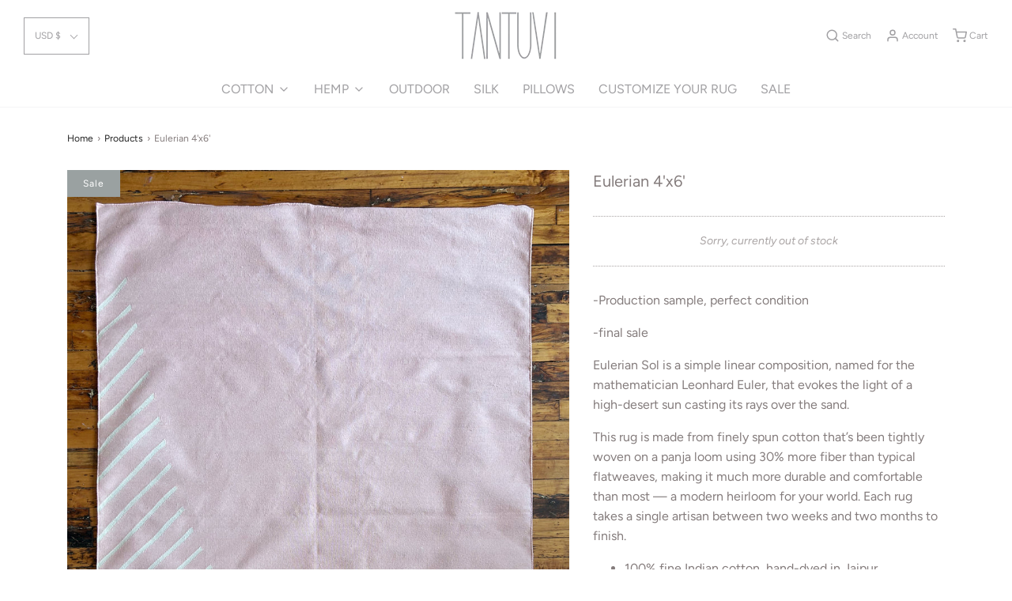

--- FILE ---
content_type: text/html; charset=utf-8
request_url: https://tantuvistudio.com/collections/all/products/eulerian-3x5
body_size: 31556
content:
<!DOCTYPE html>
<!--[if lt IE 7 ]><html class="no-js ie ie6" lang="en"> <![endif]-->
<!--[if IE 7 ]><html class="no-js ie ie7" lang="en"> <![endif]-->
<!--[if IE 8 ]><html class="no-js ie ie8" lang="en"> <![endif]-->
<!--[if (gte IE 9)|!(IE)]><!-->
<html class="no-js" lang="en">
<!--<![endif]-->
<head>

	<script type="application/vnd.locksmith+json" data-locksmith>{"version":"v254","locked":false,"initialized":true,"scope":"product","access_granted":true,"access_denied":false,"requires_customer":false,"manual_lock":false,"remote_lock":false,"has_timeout":false,"remote_rendered":null,"hide_resource":false,"hide_links_to_resource":false,"transparent":true,"locks":{"all":[],"opened":[]},"keys":[],"keys_signature":"bdf3f1e0ec73979fcd2819288ba3ad644c940518819d1104f7ebd3dd8d1b4e37","state":{"template":"product","theme":113363484832,"product":"eulerian-3x5","collection":"all","page":null,"blog":null,"article":null,"app":null},"now":1769626730,"path":"\/collections\/all\/products\/eulerian-3x5","locale_root_url":"\/","canonical_url":"https:\/\/tantuvistudio.com\/products\/eulerian-3x5","customer_id":null,"customer_id_signature":"bdf3f1e0ec73979fcd2819288ba3ad644c940518819d1104f7ebd3dd8d1b4e37","cart":null}</script><script data-locksmith>!function(){undefined;!function(){var s=window.Locksmith={},e=document.querySelector('script[type="application/vnd.locksmith+json"]'),n=e&&e.innerHTML;if(s.state={},s.util={},s.loading=!1,n)try{s.state=JSON.parse(n)}catch(d){}if(document.addEventListener&&document.querySelector){var o,a,i,t=[76,79,67,75,83,77,73,84,72,49,49],c=function(){a=t.slice(0)},l="style",r=function(e){e&&27!==e.keyCode&&"click"!==e.type||(document.removeEventListener("keydown",r),document.removeEventListener("click",r),o&&document.body.removeChild(o),o=null)};c(),document.addEventListener("keyup",function(e){if(e.keyCode===a[0]){if(clearTimeout(i),a.shift(),0<a.length)return void(i=setTimeout(c,1e3));c(),r(),(o=document.createElement("div"))[l].width="50%",o[l].maxWidth="1000px",o[l].height="85%",o[l].border="1px rgba(0, 0, 0, 0.2) solid",o[l].background="rgba(255, 255, 255, 0.99)",o[l].borderRadius="4px",o[l].position="fixed",o[l].top="50%",o[l].left="50%",o[l].transform="translateY(-50%) translateX(-50%)",o[l].boxShadow="0 2px 5px rgba(0, 0, 0, 0.3), 0 0 100vh 100vw rgba(0, 0, 0, 0.5)",o[l].zIndex="2147483645";var t=document.createElement("textarea");t.value=JSON.stringify(JSON.parse(n),null,2),t[l].border="none",t[l].display="block",t[l].boxSizing="border-box",t[l].width="100%",t[l].height="100%",t[l].background="transparent",t[l].padding="22px",t[l].fontFamily="monospace",t[l].fontSize="14px",t[l].color="#333",t[l].resize="none",t[l].outline="none",t.readOnly=!0,o.appendChild(t),document.body.appendChild(o),t.addEventListener("click",function(e){e.stopImmediatePropagation()}),t.select(),document.addEventListener("keydown",r),document.addEventListener("click",r)}})}s.isEmbedded=-1!==window.location.search.indexOf("_ab=0&_fd=0&_sc=1"),s.path=s.state.path||window.location.pathname,s.basePath=s.state.locale_root_url.concat("/apps/locksmith").replace(/^\/\//,"/"),s.reloading=!1,s.util.console=window.console||{log:function(){},error:function(){}},s.util.makeUrl=function(e,t){var n,o=s.basePath+e,a=[],i=s.cache();for(n in i)a.push(n+"="+encodeURIComponent(i[n]));for(n in t)a.push(n+"="+encodeURIComponent(t[n]));return s.state.customer_id&&(a.push("customer_id="+encodeURIComponent(s.state.customer_id)),a.push("customer_id_signature="+encodeURIComponent(s.state.customer_id_signature))),o+=(-1===o.indexOf("?")?"?":"&")+a.join("&")},s._initializeCallbacks=[],s.on=function(e,t){if("initialize"!==e)throw'Locksmith.on() currently only supports the "initialize" event';s._initializeCallbacks.push(t)},s.initializeSession=function(e){if(!s.isEmbedded){var t=!1,n=!0,o=!0;(e=e||{}).silent&&(o=n=!(t=!0)),s.ping({silent:t,spinner:n,reload:o,callback:function(){s._initializeCallbacks.forEach(function(e){e()})}})}},s.cache=function(e){var t={};try{var n=function a(e){return(document.cookie.match("(^|; )"+e+"=([^;]*)")||0)[2]};t=JSON.parse(decodeURIComponent(n("locksmith-params")||"{}"))}catch(d){}if(e){for(var o in e)t[o]=e[o];document.cookie="locksmith-params=; expires=Thu, 01 Jan 1970 00:00:00 GMT; path=/",document.cookie="locksmith-params="+encodeURIComponent(JSON.stringify(t))+"; path=/"}return t},s.cache.cart=s.state.cart,s.cache.cartLastSaved=null,s.params=s.cache(),s.util.reload=function(){s.reloading=!0;try{window.location.href=window.location.href.replace(/#.*/,"")}catch(d){s.util.console.error("Preferred reload method failed",d),window.location.reload()}},s.cache.saveCart=function(e){if(!s.cache.cart||s.cache.cart===s.cache.cartLastSaved)return e?e():null;var t=s.cache.cartLastSaved;s.cache.cartLastSaved=s.cache.cart,fetch("/cart/update.js",{method:"POST",headers:{"Content-Type":"application/json",Accept:"application/json"},body:JSON.stringify({attributes:{locksmith:s.cache.cart}})}).then(function(e){if(!e.ok)throw new Error("Cart update failed: "+e.status);return e.json()}).then(function(){e&&e()})["catch"](function(e){if(s.cache.cartLastSaved=t,!s.reloading)throw e})},s.util.spinnerHTML='<style>body{background:#FFF}@keyframes spin{from{transform:rotate(0deg)}to{transform:rotate(360deg)}}#loading{display:flex;width:100%;height:50vh;color:#777;align-items:center;justify-content:center}#loading .spinner{display:block;animation:spin 600ms linear infinite;position:relative;width:50px;height:50px}#loading .spinner-ring{stroke:currentColor;stroke-dasharray:100%;stroke-width:2px;stroke-linecap:round;fill:none}</style><div id="loading"><div class="spinner"><svg width="100%" height="100%"><svg preserveAspectRatio="xMinYMin"><circle class="spinner-ring" cx="50%" cy="50%" r="45%"></circle></svg></svg></div></div>',s.util.clobberBody=function(e){document.body.innerHTML=e},s.util.clobberDocument=function(e){e.responseText&&(e=e.responseText),document.documentElement&&document.removeChild(document.documentElement);var t=document.open("text/html","replace");t.writeln(e),t.close(),setTimeout(function(){var e=t.querySelector("[autofocus]");e&&e.focus()},100)},s.util.serializeForm=function(e){if(e&&"FORM"===e.nodeName){var t,n,o={};for(t=e.elements.length-1;0<=t;t-=1)if(""!==e.elements[t].name)switch(e.elements[t].nodeName){case"INPUT":switch(e.elements[t].type){default:case"text":case"hidden":case"password":case"button":case"reset":case"submit":o[e.elements[t].name]=e.elements[t].value;break;case"checkbox":case"radio":e.elements[t].checked&&(o[e.elements[t].name]=e.elements[t].value);break;case"file":}break;case"TEXTAREA":o[e.elements[t].name]=e.elements[t].value;break;case"SELECT":switch(e.elements[t].type){case"select-one":o[e.elements[t].name]=e.elements[t].value;break;case"select-multiple":for(n=e.elements[t].options.length-1;0<=n;n-=1)e.elements[t].options[n].selected&&(o[e.elements[t].name]=e.elements[t].options[n].value)}break;case"BUTTON":switch(e.elements[t].type){case"reset":case"submit":case"button":o[e.elements[t].name]=e.elements[t].value}}return o}},s.util.on=function(e,i,s,t){t=t||document;var c="locksmith-"+e+i,n=function(e){var t=e.target,n=e.target.parentElement,o=t&&t.className&&(t.className.baseVal||t.className)||"",a=n&&n.className&&(n.className.baseVal||n.className)||"";("string"==typeof o&&-1!==o.split(/\s+/).indexOf(i)||"string"==typeof a&&-1!==a.split(/\s+/).indexOf(i))&&!e[c]&&(e[c]=!0,s(e))};t.attachEvent?t.attachEvent(e,n):t.addEventListener(e,n,!1)},s.util.enableActions=function(e){s.util.on("click","locksmith-action",function(e){e.preventDefault();var t=e.target;t.dataset.confirmWith&&!confirm(t.dataset.confirmWith)||(t.disabled=!0,t.innerText=t.dataset.disableWith,s.post("/action",t.dataset.locksmithParams,{spinner:!1,type:"text",success:function(e){(e=JSON.parse(e.responseText)).message&&alert(e.message),s.util.reload()}}))},e)},s.util.inject=function(e,t){var n=["data","locksmith","append"];if(-1!==t.indexOf(n.join("-"))){var o=document.createElement("div");o.innerHTML=t,e.appendChild(o)}else e.innerHTML=t;var a,i,s=e.querySelectorAll("script");for(i=0;i<s.length;++i){a=s[i];var c=document.createElement("script");if(a.type&&(c.type=a.type),a.src)c.src=a.src;else{var l=document.createTextNode(a.innerHTML);c.appendChild(l)}e.appendChild(c)}var r=e.querySelector("[autofocus]");r&&r.focus()},s.post=function(e,t,n){!1!==(n=n||{}).spinner&&s.util.clobberBody(s.util.spinnerHTML);var o={};n.container===document?(o.layout=1,n.success=function(e){s.util.clobberDocument(e)}):n.container&&(o.layout=0,n.success=function(e){var t=document.getElementById(n.container);s.util.inject(t,e),t.id===t.firstChild.id&&t.parentElement.replaceChild(t.firstChild,t)}),n.form_type&&(t.form_type=n.form_type),n.include_layout_classes!==undefined&&(t.include_layout_classes=n.include_layout_classes),n.lock_id!==undefined&&(t.lock_id=n.lock_id),s.loading=!0;var a=s.util.makeUrl(e,o),i="json"===n.type||"text"===n.type;fetch(a,{method:"POST",headers:{"Content-Type":"application/json",Accept:i?"application/json":"text/html"},body:JSON.stringify(t)}).then(function(e){if(!e.ok)throw new Error("Request failed: "+e.status);return e.text()}).then(function(e){var t=n.success||s.util.clobberDocument;t(i?{responseText:e}:e)})["catch"](function(e){if(!s.reloading)if("dashboard.weglot.com"!==window.location.host){if(!n.silent)throw alert("Something went wrong! Please refresh and try again."),e;console.error(e)}else console.error(e)})["finally"](function(){s.loading=!1})},s.postResource=function(e,t){e.path=s.path,e.search=window.location.search,e.state=s.state,e.passcode&&(e.passcode=e.passcode.trim()),e.email&&(e.email=e.email.trim()),e.state.cart=s.cache.cart,e.locksmith_json=s.jsonTag,e.locksmith_json_signature=s.jsonTagSignature,s.post("/resource",e,t)},s.ping=function(e){if(!s.isEmbedded){e=e||{};var t=function(){e.reload?s.util.reload():"function"==typeof e.callback&&e.callback()};s.post("/ping",{path:s.path,search:window.location.search,state:s.state},{spinner:!!e.spinner,silent:"undefined"==typeof e.silent||e.silent,type:"text",success:function(e){e&&e.responseText?((e=JSON.parse(e.responseText)).messages&&0<e.messages.length&&s.showMessages(e.messages),e.cart&&s.cache.cart!==e.cart?(s.cache.cart=e.cart,s.cache.saveCart(function(){t(),e.cart&&e.cart.match(/^.+:/)&&s.util.reload()})):t()):console.error("[Locksmith] Invalid result in ping callback:",e)}})}},s.timeoutMonitor=function(){var e=s.cache.cart;s.ping({callback:function(){e!==s.cache.cart||setTimeout(function(){s.timeoutMonitor()},6e4)}})},s.showMessages=function(e){var t=document.createElement("div");t.style.position="fixed",t.style.left=0,t.style.right=0,t.style.bottom="-50px",t.style.opacity=0,t.style.background="#191919",t.style.color="#ddd",t.style.transition="bottom 0.2s, opacity 0.2s",t.style.zIndex=999999,t.innerHTML="        <style>          .locksmith-ab .locksmith-b { display: none; }          .locksmith-ab.toggled .locksmith-b { display: flex; }          .locksmith-ab.toggled .locksmith-a { display: none; }          .locksmith-flex { display: flex; flex-wrap: wrap; justify-content: space-between; align-items: center; padding: 10px 20px; }          .locksmith-message + .locksmith-message { border-top: 1px #555 solid; }          .locksmith-message a { color: inherit; font-weight: bold; }          .locksmith-message a:hover { color: inherit; opacity: 0.8; }          a.locksmith-ab-toggle { font-weight: inherit; text-decoration: underline; }          .locksmith-text { flex-grow: 1; }          .locksmith-cta { flex-grow: 0; text-align: right; }          .locksmith-cta button { transform: scale(0.8); transform-origin: left; }          .locksmith-cta > * { display: block; }          .locksmith-cta > * + * { margin-top: 10px; }          .locksmith-message a.locksmith-close { flex-grow: 0; text-decoration: none; margin-left: 15px; font-size: 30px; font-family: monospace; display: block; padding: 2px 10px; }                    @media screen and (max-width: 600px) {            .locksmith-wide-only { display: none !important; }            .locksmith-flex { padding: 0 15px; }            .locksmith-flex > * { margin-top: 5px; margin-bottom: 5px; }            .locksmith-cta { text-align: left; }          }                    @media screen and (min-width: 601px) {            .locksmith-narrow-only { display: none !important; }          }        </style>      "+e.map(function(e){return'<div class="locksmith-message">'+e+"</div>"}).join(""),document.body.appendChild(t),document.body.style.position="relative",document.body.parentElement.style.paddingBottom=t.offsetHeight+"px",setTimeout(function(){t.style.bottom=0,t.style.opacity=1},50),s.util.on("click","locksmith-ab-toggle",function(e){e.preventDefault();for(var t=e.target.parentElement;-1===t.className.split(" ").indexOf("locksmith-ab");)t=t.parentElement;-1!==t.className.split(" ").indexOf("toggled")?t.className=t.className.replace("toggled",""):t.className=t.className+" toggled"}),s.util.enableActions(t)}}()}();</script>
      <script data-locksmith>Locksmith.cache.cart=null</script>

  <script data-locksmith>Locksmith.jsonTag="{\"version\":\"v254\",\"locked\":false,\"initialized\":true,\"scope\":\"product\",\"access_granted\":true,\"access_denied\":false,\"requires_customer\":false,\"manual_lock\":false,\"remote_lock\":false,\"has_timeout\":false,\"remote_rendered\":null,\"hide_resource\":false,\"hide_links_to_resource\":false,\"transparent\":true,\"locks\":{\"all\":[],\"opened\":[]},\"keys\":[],\"keys_signature\":\"bdf3f1e0ec73979fcd2819288ba3ad644c940518819d1104f7ebd3dd8d1b4e37\",\"state\":{\"template\":\"product\",\"theme\":113363484832,\"product\":\"eulerian-3x5\",\"collection\":\"all\",\"page\":null,\"blog\":null,\"article\":null,\"app\":null},\"now\":1769626730,\"path\":\"\\\/collections\\\/all\\\/products\\\/eulerian-3x5\",\"locale_root_url\":\"\\\/\",\"canonical_url\":\"https:\\\/\\\/tantuvistudio.com\\\/products\\\/eulerian-3x5\",\"customer_id\":null,\"customer_id_signature\":\"bdf3f1e0ec73979fcd2819288ba3ad644c940518819d1104f7ebd3dd8d1b4e37\",\"cart\":null}";Locksmith.jsonTagSignature="8b38bb70efc2df8b6dd76d00c1a96392bb4cb5bdf7ea83ce64e9c3c6eb71856d"</script>
	<meta charset="utf-8">

	<!--[if lt IE 9]>
		<script src="//html5shim.googlecode.com/svn/trunk/html5.js"></script>
	<![endif]-->

	<title>
		Eulerian 4&#39;x6&#39; &ndash; Tantuvi
	</title>
	<!-- EGGFLOW SCRIPT START --><script src="//auth.eggflow.com/scripts/secure.js?tid=5fb41dc4b58fd" async></script><!-- EGGFLOW SCRIPT END -->

	<script type="text/javascript">
		document.documentElement.className = document.documentElement.className.replace('no-js', 'js');
	</script>

	
<meta name="description" content="-Production sample, perfect condition  -final sale Eulerian Sol is a simple linear composition, named for the mathematician Leonhard Euler, that evokes the light of a high-desert sun casting its rays over the sand. This rug is made from finely spun cotton that’s been tightly woven on a panja loom using 30% more fiber t">


	
		<meta name="viewport" content="width=device-width, initial-scale=1, maximum-scale=1, user-scalable=0" />
	

	<!-- /snippets/social-meta-tags.liquid -->




<meta property="og:site_name" content="Tantuvi">
<meta property="og:url" content="https://tantuvistudio.com/products/eulerian-3x5"><meta property="og:title" content="Eulerian 4'x6'">
<meta property="og:type" content="product">
<meta property="og:description" content="-Production sample, perfect condition  -final sale Eulerian Sol is a simple linear composition, named for the mathematician Leonhard Euler, that evokes the light of a high-desert sun casting its rays over the sand. This rug is made from finely spun cotton that’s been tightly woven on a panja loom using 30% more fiber t">

<meta property="og:price:amount" content="275.00">
<meta property="og:price:currency" content="USD">

<meta property="og:image" content="http://tantuvistudio.com/cdn/shop/products/TTDH-EU-SAMPLE04-4X6_1200x1200.jpg?v=1678215638"><meta property="og:image" content="http://tantuvistudio.com/cdn/shop/products/TTDH-EU-SAMPLE04-3X4-CLOSEUP_1200x1200.jpg?v=1678215638">
<meta property="og:image:secure_url" content="https://tantuvistudio.com/cdn/shop/products/TTDH-EU-SAMPLE04-4X6_1200x1200.jpg?v=1678215638"><meta property="og:image:secure_url" content="https://tantuvistudio.com/cdn/shop/products/TTDH-EU-SAMPLE04-3X4-CLOSEUP_1200x1200.jpg?v=1678215638">


  <meta name="twitter:site" content="@">

<meta name="twitter:card" content="summary_large_image"><meta name="twitter:title" content="Eulerian 4'x6'">
<meta name="twitter:description" content="-Production sample, perfect condition  -final sale Eulerian Sol is a simple linear composition, named for the mathematician Leonhard Euler, that evokes the light of a high-desert sun casting its rays over the sand. This rug is made from finely spun cotton that’s been tightly woven on a panja loom using 30% more fiber t">

	<style>
/*============================================================================
  Typography
==============================================================================*/





@font-face {
  font-family: Figtree;
  font-weight: 400;
  font-style: normal;
  src: url("//tantuvistudio.com/cdn/fonts/figtree/figtree_n4.3c0838aba1701047e60be6a99a1b0a40ce9b8419.woff2") format("woff2"),
       url("//tantuvistudio.com/cdn/fonts/figtree/figtree_n4.c0575d1db21fc3821f17fd6617d3dee552312137.woff") format("woff");
}

@font-face {
  font-family: Figtree;
  font-weight: 400;
  font-style: normal;
  src: url("//tantuvistudio.com/cdn/fonts/figtree/figtree_n4.3c0838aba1701047e60be6a99a1b0a40ce9b8419.woff2") format("woff2"),
       url("//tantuvistudio.com/cdn/fonts/figtree/figtree_n4.c0575d1db21fc3821f17fd6617d3dee552312137.woff") format("woff");
}

@font-face {
  font-family: Figtree;
  font-weight: 400;
  font-style: normal;
  src: url("//tantuvistudio.com/cdn/fonts/figtree/figtree_n4.3c0838aba1701047e60be6a99a1b0a40ce9b8419.woff2") format("woff2"),
       url("//tantuvistudio.com/cdn/fonts/figtree/figtree_n4.c0575d1db21fc3821f17fd6617d3dee552312137.woff") format("woff");
}




  @font-face {
  font-family: Figtree;
  font-weight: 700;
  font-style: normal;
  src: url("//tantuvistudio.com/cdn/fonts/figtree/figtree_n7.2fd9bfe01586148e644724096c9d75e8c7a90e55.woff2") format("woff2"),
       url("//tantuvistudio.com/cdn/fonts/figtree/figtree_n7.ea05de92d862f9594794ab281c4c3a67501ef5fc.woff") format("woff");
}




  @font-face {
  font-family: Figtree;
  font-weight: 400;
  font-style: italic;
  src: url("//tantuvistudio.com/cdn/fonts/figtree/figtree_i4.89f7a4275c064845c304a4cf8a4a586060656db2.woff2") format("woff2"),
       url("//tantuvistudio.com/cdn/fonts/figtree/figtree_i4.6f955aaaafc55a22ffc1f32ecf3756859a5ad3e2.woff") format("woff");
}




  @font-face {
  font-family: Figtree;
  font-weight: 700;
  font-style: italic;
  src: url("//tantuvistudio.com/cdn/fonts/figtree/figtree_i7.06add7096a6f2ab742e09ec7e498115904eda1fe.woff2") format("woff2"),
       url("//tantuvistudio.com/cdn/fonts/figtree/figtree_i7.ee584b5fcaccdbb5518c0228158941f8df81b101.woff") format("woff");
}



/*============================================================================
  #General Variables
==============================================================================*/

:root {
  --page-background: #ffffff;

  --color-primary: #847c7c;
  --disabled-color-primary: rgba(132, 124, 124, 0.5);
  --link-color: #222222;
  --active-link-color: #222222;

  --button-background-color: #a1a0a3;
  --button-background-hover-color: #a1a0a3;
  --button-background-hover-color-lighten: #aeadb0;
  --button-text-color: #ffffff;

  --sale-color: #9aa1a1;
  --sale-text-color: #ffffff;
  --sale-color-faint: rgba(154, 161, 161, 0.1);
  --sold-out-color: #9aa1a1;
  --sold-out-text-color: #ffffff;

  --header-background: #ffffff;
  --header-text: #a1a0a3;
  --header-border-color: rgba(161, 160, 163, 0.1);
  --header-hover-background-color: rgba(161, 160, 163, 0.1);
  --header-overlay-text: #ffffff;

  --sticky-header-background: #ffffff;
  --sticky-header-text: #a1a0a3;
  --sticky-header-border: rgba(161, 160, 163, 0.1);

  --mobile-menu-text: #ffffff;
  --mobile-menu-background: #a1a0a3;
  --mobile-menu-border-color: rgba(255, 255, 255, 0.5);

  --footer-background: #ffffff;
  --footer-text: #a1a0a3;
  --footer-hover-background-color: rgba(161, 160, 163, 0.1);


  --pop-up-text: #333333;
  --pop-up-background: #ffffff;

  --secondary-color: rgba(0, 0, 0, 1) !default;
  --select-padding: 5px;
  --select-radius: 2px !default;

  --border-color: rgba(132, 124, 124, 0.5);
  --border-color-subtle: rgba(132, 124, 124, 0.1);
  --border-color-subtle-darken: #777070;

  --color-scheme-light-background: #f3f3f3;
  --color-scheme-light-text: #414141;
  --color-scheme-light-text-lighten: #4e4e4e;
  --color-scheme-light-input-hover: rgba(65, 65, 65, 0.1);

  --color-scheme-accent-background: #464646;
  --color-scheme-accent-text: #ffffff;
  --color-scheme-accent-text-lighten: #ffffff;
  --color-scheme-accent-input-hover: rgba(255, 255, 255, 0.1);

  --color-scheme-dark-background: #3c3c3c;
  --color-scheme-dark-text: #ffffff;
  --color-scheme-dark-text-darken: #f2f2f2;
  --color-scheme-dark-input-hover: rgba(255, 255, 255, 0.1);

  --header-font-stack: Figtree, sans-serif;
  --header-font-weight: 400;
  --header-font-style: normal;
  --header-font-transform: none;

  
  --header-letter-spacing: normal;
  

  --body-font-stack: Figtree, sans-serif;
  --body-font-weight: 400;
  --body-font-style: normal;
  --body-font-size-int: 16;
  --body-font-size: 16px;

  --subheading-font-stack: Figtree, sans-serif;
  --subheading-font-weight: 400;
  --subheading-font-style: normal;
  --subheading-font-transform: uppercase;
  --subheading-case: uppercase;

  
  --heading-base: 28;
  --subheading-base: 14;
  --product-titles: 20;
  --subpage-header: 20;
  --subpage-header-px: 20px;
  --subpage-header-line-height: 28px;
  --heading-font-size: 28px;
  --heading-line-height: 36px;
  --subheading-font-size: 14px;
  --subheading-line-height: 18px;
  

  --subheading-2-font-size: 0px;
  --subheading-2-line-height: 0px;

  --color-image-overlay: #242424;
  --color-image-overlay-text: #fff;
  --image-overlay-opacity: calc(50 / 100);

  --flexslider-icon-eot: //tantuvistudio.com/cdn/shop/t/7/assets/flexslider-icon.eot?v=70838442330258149421601470374;
  --flexslider-icon-eot-ie: //tantuvistudio.com/cdn/shop/t/7/assets/flexslider-icon.eot%23iefix?v=1369;
  --flexslider-icon-woff: //tantuvistudio.com/cdn/shop/t/7/assets/flexslider-icon.eot?v=70838442330258149421601470374;
  --flexslider-icon-ttf: //tantuvistudio.com/cdn/shop/t/7/assets/flexslider-icon.eot?v=70838442330258149421601470374;
  --flexslider-icon-svg: //tantuvistudio.com/cdn/shop/t/7/assets/flexslider-icon.eot?v=70838442330258149421601470374;

  --delete-button-png: //tantuvistudio.com/cdn/shop/t/7/assets/delete.png?v=1369;
  --loader-svg: //tantuvistudio.com/cdn/shop/t/7/assets/loader.svg?v=119822953187440061741601470376;

  
  --mobile-menu-link-transform: none;
  --mobile-menu-link-letter-spacing: 0;
  

  
  --buttons-transform: none;
  --buttons-letter-spacing: 0;
  

  
    --button-font-family: var(--body-font-stack);
    --button-font-weight: var(--body-font-weight);
    --button-font-style: var(--body-font-style);
    --button-font-size: var(--body-font-size);
  

  
    --button-font-size-int: var(--body-font-size-int);
  

  
    --subheading-letter-spacing: 1px;
  

  
    --nav-font-family: var(--subheading-font-stack);
    --nav-font-weight: var(--subheading-font-weight);
    --nav-font-style: var(--subheading-font-style);
  

  
    --nav-text-transform: none;
    --nav-letter-spacing: 0;
  

  
    --nav-font-size-int: var(--body-font-size-int);
  

  --text-advert-divider-color: #ffffff;
  --text-advert-border-bottom-color: #ffffff;

  --password-text-color: #000000;
  --password-error-background: #feebeb;
  --password-error-text: #7e1412;
  --password-login-background: #111111;
  --password-login-text: #b8b8b8;
  --password-btn-text: #ffffff;
  --password-btn-background: #000000;
  --password-btn-background-success: #4caf50;
}
</style>


	<link rel="canonical" href="https://tantuvistudio.com/products/eulerian-3x5" />

	<!-- CSS -->
	<link href="//tantuvistudio.com/cdn/shop/t/7/assets/theme.min.css?v=163588788750629191681601470379" rel="stylesheet" type="text/css" media="all" />
	<link href="//tantuvistudio.com/cdn/shop/t/7/assets/custom.css?v=60929843993882887651601470371" rel="stylesheet" type="text/css" media="all" />

	



	

	<link rel="sitemap" type="application/xml" title="Sitemap" href="/sitemap.xml" />

	<script>window.performance && window.performance.mark && window.performance.mark('shopify.content_for_header.start');</script><meta name="facebook-domain-verification" content="gbn00ujar0yvuycrz6ip7t8h7pokpw">
<meta id="shopify-digital-wallet" name="shopify-digital-wallet" content="/36435624076/digital_wallets/dialog">
<meta name="shopify-checkout-api-token" content="345ef850dfb1abd26e829defe5c3f9f1">
<meta id="in-context-paypal-metadata" data-shop-id="36435624076" data-venmo-supported="false" data-environment="production" data-locale="en_US" data-paypal-v4="true" data-currency="USD">
<link rel="alternate" type="application/json+oembed" href="https://tantuvistudio.com/products/eulerian-3x5.oembed">
<script async="async" src="/checkouts/internal/preloads.js?locale=en-US"></script>
<link rel="preconnect" href="https://shop.app" crossorigin="anonymous">
<script async="async" src="https://shop.app/checkouts/internal/preloads.js?locale=en-US&shop_id=36435624076" crossorigin="anonymous"></script>
<script id="apple-pay-shop-capabilities" type="application/json">{"shopId":36435624076,"countryCode":"US","currencyCode":"USD","merchantCapabilities":["supports3DS"],"merchantId":"gid:\/\/shopify\/Shop\/36435624076","merchantName":"Tantuvi","requiredBillingContactFields":["postalAddress","email"],"requiredShippingContactFields":["postalAddress","email"],"shippingType":"shipping","supportedNetworks":["visa","masterCard","amex","discover","elo","jcb"],"total":{"type":"pending","label":"Tantuvi","amount":"1.00"},"shopifyPaymentsEnabled":true,"supportsSubscriptions":true}</script>
<script id="shopify-features" type="application/json">{"accessToken":"345ef850dfb1abd26e829defe5c3f9f1","betas":["rich-media-storefront-analytics"],"domain":"tantuvistudio.com","predictiveSearch":true,"shopId":36435624076,"locale":"en"}</script>
<script>var Shopify = Shopify || {};
Shopify.shop = "tantuvi-studio.myshopify.com";
Shopify.locale = "en";
Shopify.currency = {"active":"USD","rate":"1.0"};
Shopify.country = "US";
Shopify.theme = {"name":"Envy","id":113363484832,"schema_name":"Envy","schema_version":"26.3.0","theme_store_id":411,"role":"main"};
Shopify.theme.handle = "null";
Shopify.theme.style = {"id":null,"handle":null};
Shopify.cdnHost = "tantuvistudio.com/cdn";
Shopify.routes = Shopify.routes || {};
Shopify.routes.root = "/";</script>
<script type="module">!function(o){(o.Shopify=o.Shopify||{}).modules=!0}(window);</script>
<script>!function(o){function n(){var o=[];function n(){o.push(Array.prototype.slice.apply(arguments))}return n.q=o,n}var t=o.Shopify=o.Shopify||{};t.loadFeatures=n(),t.autoloadFeatures=n()}(window);</script>
<script>
  window.ShopifyPay = window.ShopifyPay || {};
  window.ShopifyPay.apiHost = "shop.app\/pay";
  window.ShopifyPay.redirectState = null;
</script>
<script id="shop-js-analytics" type="application/json">{"pageType":"product"}</script>
<script defer="defer" async type="module" src="//tantuvistudio.com/cdn/shopifycloud/shop-js/modules/v2/client.init-shop-cart-sync_WVOgQShq.en.esm.js"></script>
<script defer="defer" async type="module" src="//tantuvistudio.com/cdn/shopifycloud/shop-js/modules/v2/chunk.common_C_13GLB1.esm.js"></script>
<script defer="defer" async type="module" src="//tantuvistudio.com/cdn/shopifycloud/shop-js/modules/v2/chunk.modal_CLfMGd0m.esm.js"></script>
<script type="module">
  await import("//tantuvistudio.com/cdn/shopifycloud/shop-js/modules/v2/client.init-shop-cart-sync_WVOgQShq.en.esm.js");
await import("//tantuvistudio.com/cdn/shopifycloud/shop-js/modules/v2/chunk.common_C_13GLB1.esm.js");
await import("//tantuvistudio.com/cdn/shopifycloud/shop-js/modules/v2/chunk.modal_CLfMGd0m.esm.js");

  window.Shopify.SignInWithShop?.initShopCartSync?.({"fedCMEnabled":true,"windoidEnabled":true});

</script>
<script>
  window.Shopify = window.Shopify || {};
  if (!window.Shopify.featureAssets) window.Shopify.featureAssets = {};
  window.Shopify.featureAssets['shop-js'] = {"shop-cart-sync":["modules/v2/client.shop-cart-sync_DuR37GeY.en.esm.js","modules/v2/chunk.common_C_13GLB1.esm.js","modules/v2/chunk.modal_CLfMGd0m.esm.js"],"init-fed-cm":["modules/v2/client.init-fed-cm_BucUoe6W.en.esm.js","modules/v2/chunk.common_C_13GLB1.esm.js","modules/v2/chunk.modal_CLfMGd0m.esm.js"],"shop-toast-manager":["modules/v2/client.shop-toast-manager_B0JfrpKj.en.esm.js","modules/v2/chunk.common_C_13GLB1.esm.js","modules/v2/chunk.modal_CLfMGd0m.esm.js"],"init-shop-cart-sync":["modules/v2/client.init-shop-cart-sync_WVOgQShq.en.esm.js","modules/v2/chunk.common_C_13GLB1.esm.js","modules/v2/chunk.modal_CLfMGd0m.esm.js"],"shop-button":["modules/v2/client.shop-button_B_U3bv27.en.esm.js","modules/v2/chunk.common_C_13GLB1.esm.js","modules/v2/chunk.modal_CLfMGd0m.esm.js"],"init-windoid":["modules/v2/client.init-windoid_DuP9q_di.en.esm.js","modules/v2/chunk.common_C_13GLB1.esm.js","modules/v2/chunk.modal_CLfMGd0m.esm.js"],"shop-cash-offers":["modules/v2/client.shop-cash-offers_BmULhtno.en.esm.js","modules/v2/chunk.common_C_13GLB1.esm.js","modules/v2/chunk.modal_CLfMGd0m.esm.js"],"pay-button":["modules/v2/client.pay-button_CrPSEbOK.en.esm.js","modules/v2/chunk.common_C_13GLB1.esm.js","modules/v2/chunk.modal_CLfMGd0m.esm.js"],"init-customer-accounts":["modules/v2/client.init-customer-accounts_jNk9cPYQ.en.esm.js","modules/v2/client.shop-login-button_DJ5ldayH.en.esm.js","modules/v2/chunk.common_C_13GLB1.esm.js","modules/v2/chunk.modal_CLfMGd0m.esm.js"],"avatar":["modules/v2/client.avatar_BTnouDA3.en.esm.js"],"checkout-modal":["modules/v2/client.checkout-modal_pBPyh9w8.en.esm.js","modules/v2/chunk.common_C_13GLB1.esm.js","modules/v2/chunk.modal_CLfMGd0m.esm.js"],"init-shop-for-new-customer-accounts":["modules/v2/client.init-shop-for-new-customer-accounts_BUoCy7a5.en.esm.js","modules/v2/client.shop-login-button_DJ5ldayH.en.esm.js","modules/v2/chunk.common_C_13GLB1.esm.js","modules/v2/chunk.modal_CLfMGd0m.esm.js"],"init-customer-accounts-sign-up":["modules/v2/client.init-customer-accounts-sign-up_CnczCz9H.en.esm.js","modules/v2/client.shop-login-button_DJ5ldayH.en.esm.js","modules/v2/chunk.common_C_13GLB1.esm.js","modules/v2/chunk.modal_CLfMGd0m.esm.js"],"init-shop-email-lookup-coordinator":["modules/v2/client.init-shop-email-lookup-coordinator_CzjY5t9o.en.esm.js","modules/v2/chunk.common_C_13GLB1.esm.js","modules/v2/chunk.modal_CLfMGd0m.esm.js"],"shop-follow-button":["modules/v2/client.shop-follow-button_CsYC63q7.en.esm.js","modules/v2/chunk.common_C_13GLB1.esm.js","modules/v2/chunk.modal_CLfMGd0m.esm.js"],"shop-login-button":["modules/v2/client.shop-login-button_DJ5ldayH.en.esm.js","modules/v2/chunk.common_C_13GLB1.esm.js","modules/v2/chunk.modal_CLfMGd0m.esm.js"],"shop-login":["modules/v2/client.shop-login_B9ccPdmx.en.esm.js","modules/v2/chunk.common_C_13GLB1.esm.js","modules/v2/chunk.modal_CLfMGd0m.esm.js"],"lead-capture":["modules/v2/client.lead-capture_D0K_KgYb.en.esm.js","modules/v2/chunk.common_C_13GLB1.esm.js","modules/v2/chunk.modal_CLfMGd0m.esm.js"],"payment-terms":["modules/v2/client.payment-terms_BWmiNN46.en.esm.js","modules/v2/chunk.common_C_13GLB1.esm.js","modules/v2/chunk.modal_CLfMGd0m.esm.js"]};
</script>
<script>(function() {
  var isLoaded = false;
  function asyncLoad() {
    if (isLoaded) return;
    isLoaded = true;
    var urls = ["https:\/\/formbuilder.hulkapps.com\/skeletopapp.js?shop=tantuvi-studio.myshopify.com","https:\/\/files-shpf.mageworx.com\/productoptions\/source.js?mw_productoptions_t=1669237508\u0026shop=tantuvi-studio.myshopify.com","https:\/\/cdn.shopify.com\/s\/files\/1\/0364\/3562\/4076\/t\/7\/assets\/affirmShopify.js?v=1620760939\u0026shop=tantuvi-studio.myshopify.com","https:\/\/cdn.eggflow.com\/v1\/en_US\/restriction.js?init=5fb41dc4b58fd\u0026app=block_country\u0026shop=tantuvi-studio.myshopify.com"];
    for (var i = 0; i < urls.length; i++) {
      var s = document.createElement('script');
      s.type = 'text/javascript';
      s.async = true;
      s.src = urls[i];
      var x = document.getElementsByTagName('script')[0];
      x.parentNode.insertBefore(s, x);
    }
  };
  if(window.attachEvent) {
    window.attachEvent('onload', asyncLoad);
  } else {
    window.addEventListener('load', asyncLoad, false);
  }
})();</script>
<script id="__st">var __st={"a":36435624076,"offset":-18000,"reqid":"598b4a9c-9f6b-4a52-8e81-e1a2e14a7229-1769626730","pageurl":"tantuvistudio.com\/collections\/all\/products\/eulerian-3x5","u":"bba285116be2","p":"product","rtyp":"product","rid":8339020284135};</script>
<script>window.ShopifyPaypalV4VisibilityTracking = true;</script>
<script id="captcha-bootstrap">!function(){'use strict';const t='contact',e='account',n='new_comment',o=[[t,t],['blogs',n],['comments',n],[t,'customer']],c=[[e,'customer_login'],[e,'guest_login'],[e,'recover_customer_password'],[e,'create_customer']],r=t=>t.map((([t,e])=>`form[action*='/${t}']:not([data-nocaptcha='true']) input[name='form_type'][value='${e}']`)).join(','),a=t=>()=>t?[...document.querySelectorAll(t)].map((t=>t.form)):[];function s(){const t=[...o],e=r(t);return a(e)}const i='password',u='form_key',d=['recaptcha-v3-token','g-recaptcha-response','h-captcha-response',i],f=()=>{try{return window.sessionStorage}catch{return}},m='__shopify_v',_=t=>t.elements[u];function p(t,e,n=!1){try{const o=window.sessionStorage,c=JSON.parse(o.getItem(e)),{data:r}=function(t){const{data:e,action:n}=t;return t[m]||n?{data:e,action:n}:{data:t,action:n}}(c);for(const[e,n]of Object.entries(r))t.elements[e]&&(t.elements[e].value=n);n&&o.removeItem(e)}catch(o){console.error('form repopulation failed',{error:o})}}const l='form_type',E='cptcha';function T(t){t.dataset[E]=!0}const w=window,h=w.document,L='Shopify',v='ce_forms',y='captcha';let A=!1;((t,e)=>{const n=(g='f06e6c50-85a8-45c8-87d0-21a2b65856fe',I='https://cdn.shopify.com/shopifycloud/storefront-forms-hcaptcha/ce_storefront_forms_captcha_hcaptcha.v1.5.2.iife.js',D={infoText:'Protected by hCaptcha',privacyText:'Privacy',termsText:'Terms'},(t,e,n)=>{const o=w[L][v],c=o.bindForm;if(c)return c(t,g,e,D).then(n);var r;o.q.push([[t,g,e,D],n]),r=I,A||(h.body.append(Object.assign(h.createElement('script'),{id:'captcha-provider',async:!0,src:r})),A=!0)});var g,I,D;w[L]=w[L]||{},w[L][v]=w[L][v]||{},w[L][v].q=[],w[L][y]=w[L][y]||{},w[L][y].protect=function(t,e){n(t,void 0,e),T(t)},Object.freeze(w[L][y]),function(t,e,n,w,h,L){const[v,y,A,g]=function(t,e,n){const i=e?o:[],u=t?c:[],d=[...i,...u],f=r(d),m=r(i),_=r(d.filter((([t,e])=>n.includes(e))));return[a(f),a(m),a(_),s()]}(w,h,L),I=t=>{const e=t.target;return e instanceof HTMLFormElement?e:e&&e.form},D=t=>v().includes(t);t.addEventListener('submit',(t=>{const e=I(t);if(!e)return;const n=D(e)&&!e.dataset.hcaptchaBound&&!e.dataset.recaptchaBound,o=_(e),c=g().includes(e)&&(!o||!o.value);(n||c)&&t.preventDefault(),c&&!n&&(function(t){try{if(!f())return;!function(t){const e=f();if(!e)return;const n=_(t);if(!n)return;const o=n.value;o&&e.removeItem(o)}(t);const e=Array.from(Array(32),(()=>Math.random().toString(36)[2])).join('');!function(t,e){_(t)||t.append(Object.assign(document.createElement('input'),{type:'hidden',name:u})),t.elements[u].value=e}(t,e),function(t,e){const n=f();if(!n)return;const o=[...t.querySelectorAll(`input[type='${i}']`)].map((({name:t})=>t)),c=[...d,...o],r={};for(const[a,s]of new FormData(t).entries())c.includes(a)||(r[a]=s);n.setItem(e,JSON.stringify({[m]:1,action:t.action,data:r}))}(t,e)}catch(e){console.error('failed to persist form',e)}}(e),e.submit())}));const S=(t,e)=>{t&&!t.dataset[E]&&(n(t,e.some((e=>e===t))),T(t))};for(const o of['focusin','change'])t.addEventListener(o,(t=>{const e=I(t);D(e)&&S(e,y())}));const B=e.get('form_key'),M=e.get(l),P=B&&M;t.addEventListener('DOMContentLoaded',(()=>{const t=y();if(P)for(const e of t)e.elements[l].value===M&&p(e,B);[...new Set([...A(),...v().filter((t=>'true'===t.dataset.shopifyCaptcha))])].forEach((e=>S(e,t)))}))}(h,new URLSearchParams(w.location.search),n,t,e,['guest_login'])})(!0,!0)}();</script>
<script integrity="sha256-4kQ18oKyAcykRKYeNunJcIwy7WH5gtpwJnB7kiuLZ1E=" data-source-attribution="shopify.loadfeatures" defer="defer" src="//tantuvistudio.com/cdn/shopifycloud/storefront/assets/storefront/load_feature-a0a9edcb.js" crossorigin="anonymous"></script>
<script crossorigin="anonymous" defer="defer" src="//tantuvistudio.com/cdn/shopifycloud/storefront/assets/shopify_pay/storefront-65b4c6d7.js?v=20250812"></script>
<script data-source-attribution="shopify.dynamic_checkout.dynamic.init">var Shopify=Shopify||{};Shopify.PaymentButton=Shopify.PaymentButton||{isStorefrontPortableWallets:!0,init:function(){window.Shopify.PaymentButton.init=function(){};var t=document.createElement("script");t.src="https://tantuvistudio.com/cdn/shopifycloud/portable-wallets/latest/portable-wallets.en.js",t.type="module",document.head.appendChild(t)}};
</script>
<script data-source-attribution="shopify.dynamic_checkout.buyer_consent">
  function portableWalletsHideBuyerConsent(e){var t=document.getElementById("shopify-buyer-consent"),n=document.getElementById("shopify-subscription-policy-button");t&&n&&(t.classList.add("hidden"),t.setAttribute("aria-hidden","true"),n.removeEventListener("click",e))}function portableWalletsShowBuyerConsent(e){var t=document.getElementById("shopify-buyer-consent"),n=document.getElementById("shopify-subscription-policy-button");t&&n&&(t.classList.remove("hidden"),t.removeAttribute("aria-hidden"),n.addEventListener("click",e))}window.Shopify?.PaymentButton&&(window.Shopify.PaymentButton.hideBuyerConsent=portableWalletsHideBuyerConsent,window.Shopify.PaymentButton.showBuyerConsent=portableWalletsShowBuyerConsent);
</script>
<script data-source-attribution="shopify.dynamic_checkout.cart.bootstrap">document.addEventListener("DOMContentLoaded",(function(){function t(){return document.querySelector("shopify-accelerated-checkout-cart, shopify-accelerated-checkout")}if(t())Shopify.PaymentButton.init();else{new MutationObserver((function(e,n){t()&&(Shopify.PaymentButton.init(),n.disconnect())})).observe(document.body,{childList:!0,subtree:!0})}}));
</script>
<link id="shopify-accelerated-checkout-styles" rel="stylesheet" media="screen" href="https://tantuvistudio.com/cdn/shopifycloud/portable-wallets/latest/accelerated-checkout-backwards-compat.css" crossorigin="anonymous">
<style id="shopify-accelerated-checkout-cart">
        #shopify-buyer-consent {
  margin-top: 1em;
  display: inline-block;
  width: 100%;
}

#shopify-buyer-consent.hidden {
  display: none;
}

#shopify-subscription-policy-button {
  background: none;
  border: none;
  padding: 0;
  text-decoration: underline;
  font-size: inherit;
  cursor: pointer;
}

#shopify-subscription-policy-button::before {
  box-shadow: none;
}

      </style>

<script>window.performance && window.performance.mark && window.performance.mark('shopify.content_for_header.end');</script>

	<script type="text/javascript">
	window.lazySizesConfig = window.lazySizesConfig || {};
	window.lazySizesConfig.rias = window.lazySizesConfig.rias || {};

	// configure available widths to replace with the {width} placeholder
	window.lazySizesConfig.rias.widths = [150, 300, 600, 900, 1200, 1500, 1800, 2100];

	window.wetheme = {
		name: 'Envy',
	};
	</script>

	

	<script type="module" src="//tantuvistudio.com/cdn/shop/t/7/assets/theme.js?v=134258510362391529681601470378"></script>
	<script nomodule src="//tantuvistudio.com/cdn/shop/t/7/assets/theme.legacy.min.js?v=120320487855529635621601470379"></script>
<link href="https://monorail-edge.shopifysvc.com" rel="dns-prefetch">
<script>(function(){if ("sendBeacon" in navigator && "performance" in window) {try {var session_token_from_headers = performance.getEntriesByType('navigation')[0].serverTiming.find(x => x.name == '_s').description;} catch {var session_token_from_headers = undefined;}var session_cookie_matches = document.cookie.match(/_shopify_s=([^;]*)/);var session_token_from_cookie = session_cookie_matches && session_cookie_matches.length === 2 ? session_cookie_matches[1] : "";var session_token = session_token_from_headers || session_token_from_cookie || "";function handle_abandonment_event(e) {var entries = performance.getEntries().filter(function(entry) {return /monorail-edge.shopifysvc.com/.test(entry.name);});if (!window.abandonment_tracked && entries.length === 0) {window.abandonment_tracked = true;var currentMs = Date.now();var navigation_start = performance.timing.navigationStart;var payload = {shop_id: 36435624076,url: window.location.href,navigation_start,duration: currentMs - navigation_start,session_token,page_type: "product"};window.navigator.sendBeacon("https://monorail-edge.shopifysvc.com/v1/produce", JSON.stringify({schema_id: "online_store_buyer_site_abandonment/1.1",payload: payload,metadata: {event_created_at_ms: currentMs,event_sent_at_ms: currentMs}}));}}window.addEventListener('pagehide', handle_abandonment_event);}}());</script>
<script id="web-pixels-manager-setup">(function e(e,d,r,n,o){if(void 0===o&&(o={}),!Boolean(null===(a=null===(i=window.Shopify)||void 0===i?void 0:i.analytics)||void 0===a?void 0:a.replayQueue)){var i,a;window.Shopify=window.Shopify||{};var t=window.Shopify;t.analytics=t.analytics||{};var s=t.analytics;s.replayQueue=[],s.publish=function(e,d,r){return s.replayQueue.push([e,d,r]),!0};try{self.performance.mark("wpm:start")}catch(e){}var l=function(){var e={modern:/Edge?\/(1{2}[4-9]|1[2-9]\d|[2-9]\d{2}|\d{4,})\.\d+(\.\d+|)|Firefox\/(1{2}[4-9]|1[2-9]\d|[2-9]\d{2}|\d{4,})\.\d+(\.\d+|)|Chrom(ium|e)\/(9{2}|\d{3,})\.\d+(\.\d+|)|(Maci|X1{2}).+ Version\/(15\.\d+|(1[6-9]|[2-9]\d|\d{3,})\.\d+)([,.]\d+|)( \(\w+\)|)( Mobile\/\w+|) Safari\/|Chrome.+OPR\/(9{2}|\d{3,})\.\d+\.\d+|(CPU[ +]OS|iPhone[ +]OS|CPU[ +]iPhone|CPU IPhone OS|CPU iPad OS)[ +]+(15[._]\d+|(1[6-9]|[2-9]\d|\d{3,})[._]\d+)([._]\d+|)|Android:?[ /-](13[3-9]|1[4-9]\d|[2-9]\d{2}|\d{4,})(\.\d+|)(\.\d+|)|Android.+Firefox\/(13[5-9]|1[4-9]\d|[2-9]\d{2}|\d{4,})\.\d+(\.\d+|)|Android.+Chrom(ium|e)\/(13[3-9]|1[4-9]\d|[2-9]\d{2}|\d{4,})\.\d+(\.\d+|)|SamsungBrowser\/([2-9]\d|\d{3,})\.\d+/,legacy:/Edge?\/(1[6-9]|[2-9]\d|\d{3,})\.\d+(\.\d+|)|Firefox\/(5[4-9]|[6-9]\d|\d{3,})\.\d+(\.\d+|)|Chrom(ium|e)\/(5[1-9]|[6-9]\d|\d{3,})\.\d+(\.\d+|)([\d.]+$|.*Safari\/(?![\d.]+ Edge\/[\d.]+$))|(Maci|X1{2}).+ Version\/(10\.\d+|(1[1-9]|[2-9]\d|\d{3,})\.\d+)([,.]\d+|)( \(\w+\)|)( Mobile\/\w+|) Safari\/|Chrome.+OPR\/(3[89]|[4-9]\d|\d{3,})\.\d+\.\d+|(CPU[ +]OS|iPhone[ +]OS|CPU[ +]iPhone|CPU IPhone OS|CPU iPad OS)[ +]+(10[._]\d+|(1[1-9]|[2-9]\d|\d{3,})[._]\d+)([._]\d+|)|Android:?[ /-](13[3-9]|1[4-9]\d|[2-9]\d{2}|\d{4,})(\.\d+|)(\.\d+|)|Mobile Safari.+OPR\/([89]\d|\d{3,})\.\d+\.\d+|Android.+Firefox\/(13[5-9]|1[4-9]\d|[2-9]\d{2}|\d{4,})\.\d+(\.\d+|)|Android.+Chrom(ium|e)\/(13[3-9]|1[4-9]\d|[2-9]\d{2}|\d{4,})\.\d+(\.\d+|)|Android.+(UC? ?Browser|UCWEB|U3)[ /]?(15\.([5-9]|\d{2,})|(1[6-9]|[2-9]\d|\d{3,})\.\d+)\.\d+|SamsungBrowser\/(5\.\d+|([6-9]|\d{2,})\.\d+)|Android.+MQ{2}Browser\/(14(\.(9|\d{2,})|)|(1[5-9]|[2-9]\d|\d{3,})(\.\d+|))(\.\d+|)|K[Aa][Ii]OS\/(3\.\d+|([4-9]|\d{2,})\.\d+)(\.\d+|)/},d=e.modern,r=e.legacy,n=navigator.userAgent;return n.match(d)?"modern":n.match(r)?"legacy":"unknown"}(),u="modern"===l?"modern":"legacy",c=(null!=n?n:{modern:"",legacy:""})[u],f=function(e){return[e.baseUrl,"/wpm","/b",e.hashVersion,"modern"===e.buildTarget?"m":"l",".js"].join("")}({baseUrl:d,hashVersion:r,buildTarget:u}),m=function(e){var d=e.version,r=e.bundleTarget,n=e.surface,o=e.pageUrl,i=e.monorailEndpoint;return{emit:function(e){var a=e.status,t=e.errorMsg,s=(new Date).getTime(),l=JSON.stringify({metadata:{event_sent_at_ms:s},events:[{schema_id:"web_pixels_manager_load/3.1",payload:{version:d,bundle_target:r,page_url:o,status:a,surface:n,error_msg:t},metadata:{event_created_at_ms:s}}]});if(!i)return console&&console.warn&&console.warn("[Web Pixels Manager] No Monorail endpoint provided, skipping logging."),!1;try{return self.navigator.sendBeacon.bind(self.navigator)(i,l)}catch(e){}var u=new XMLHttpRequest;try{return u.open("POST",i,!0),u.setRequestHeader("Content-Type","text/plain"),u.send(l),!0}catch(e){return console&&console.warn&&console.warn("[Web Pixels Manager] Got an unhandled error while logging to Monorail."),!1}}}}({version:r,bundleTarget:l,surface:e.surface,pageUrl:self.location.href,monorailEndpoint:e.monorailEndpoint});try{o.browserTarget=l,function(e){var d=e.src,r=e.async,n=void 0===r||r,o=e.onload,i=e.onerror,a=e.sri,t=e.scriptDataAttributes,s=void 0===t?{}:t,l=document.createElement("script"),u=document.querySelector("head"),c=document.querySelector("body");if(l.async=n,l.src=d,a&&(l.integrity=a,l.crossOrigin="anonymous"),s)for(var f in s)if(Object.prototype.hasOwnProperty.call(s,f))try{l.dataset[f]=s[f]}catch(e){}if(o&&l.addEventListener("load",o),i&&l.addEventListener("error",i),u)u.appendChild(l);else{if(!c)throw new Error("Did not find a head or body element to append the script");c.appendChild(l)}}({src:f,async:!0,onload:function(){if(!function(){var e,d;return Boolean(null===(d=null===(e=window.Shopify)||void 0===e?void 0:e.analytics)||void 0===d?void 0:d.initialized)}()){var d=window.webPixelsManager.init(e)||void 0;if(d){var r=window.Shopify.analytics;r.replayQueue.forEach((function(e){var r=e[0],n=e[1],o=e[2];d.publishCustomEvent(r,n,o)})),r.replayQueue=[],r.publish=d.publishCustomEvent,r.visitor=d.visitor,r.initialized=!0}}},onerror:function(){return m.emit({status:"failed",errorMsg:"".concat(f," has failed to load")})},sri:function(e){var d=/^sha384-[A-Za-z0-9+/=]+$/;return"string"==typeof e&&d.test(e)}(c)?c:"",scriptDataAttributes:o}),m.emit({status:"loading"})}catch(e){m.emit({status:"failed",errorMsg:(null==e?void 0:e.message)||"Unknown error"})}}})({shopId: 36435624076,storefrontBaseUrl: "https://tantuvistudio.com",extensionsBaseUrl: "https://extensions.shopifycdn.com/cdn/shopifycloud/web-pixels-manager",monorailEndpoint: "https://monorail-edge.shopifysvc.com/unstable/produce_batch",surface: "storefront-renderer",enabledBetaFlags: ["2dca8a86"],webPixelsConfigList: [{"id":"210469095","configuration":"{\"pixel_id\":\"681085483590689\",\"pixel_type\":\"facebook_pixel\",\"metaapp_system_user_token\":\"-\"}","eventPayloadVersion":"v1","runtimeContext":"OPEN","scriptVersion":"ca16bc87fe92b6042fbaa3acc2fbdaa6","type":"APP","apiClientId":2329312,"privacyPurposes":["ANALYTICS","MARKETING","SALE_OF_DATA"],"dataSharingAdjustments":{"protectedCustomerApprovalScopes":["read_customer_address","read_customer_email","read_customer_name","read_customer_personal_data","read_customer_phone"]}},{"id":"shopify-app-pixel","configuration":"{}","eventPayloadVersion":"v1","runtimeContext":"STRICT","scriptVersion":"0450","apiClientId":"shopify-pixel","type":"APP","privacyPurposes":["ANALYTICS","MARKETING"]},{"id":"shopify-custom-pixel","eventPayloadVersion":"v1","runtimeContext":"LAX","scriptVersion":"0450","apiClientId":"shopify-pixel","type":"CUSTOM","privacyPurposes":["ANALYTICS","MARKETING"]}],isMerchantRequest: false,initData: {"shop":{"name":"Tantuvi","paymentSettings":{"currencyCode":"USD"},"myshopifyDomain":"tantuvi-studio.myshopify.com","countryCode":"US","storefrontUrl":"https:\/\/tantuvistudio.com"},"customer":null,"cart":null,"checkout":null,"productVariants":[{"price":{"amount":275.0,"currencyCode":"USD"},"product":{"title":"Eulerian 4'x6'","vendor":"Tantuvi","id":"8339020284135","untranslatedTitle":"Eulerian 4'x6'","url":"\/products\/eulerian-3x5","type":""},"id":"46363367866599","image":{"src":"\/\/tantuvistudio.com\/cdn\/shop\/products\/TTDH-EU-SAMPLE04-4X6.jpg?v=1678215638"},"sku":"TTDH-EU-SAMPLE03","title":"Default Title","untranslatedTitle":"Default Title"}],"purchasingCompany":null},},"https://tantuvistudio.com/cdn","fcfee988w5aeb613cpc8e4bc33m6693e112",{"modern":"","legacy":""},{"shopId":"36435624076","storefrontBaseUrl":"https:\/\/tantuvistudio.com","extensionBaseUrl":"https:\/\/extensions.shopifycdn.com\/cdn\/shopifycloud\/web-pixels-manager","surface":"storefront-renderer","enabledBetaFlags":"[\"2dca8a86\"]","isMerchantRequest":"false","hashVersion":"fcfee988w5aeb613cpc8e4bc33m6693e112","publish":"custom","events":"[[\"page_viewed\",{}],[\"product_viewed\",{\"productVariant\":{\"price\":{\"amount\":275.0,\"currencyCode\":\"USD\"},\"product\":{\"title\":\"Eulerian 4'x6'\",\"vendor\":\"Tantuvi\",\"id\":\"8339020284135\",\"untranslatedTitle\":\"Eulerian 4'x6'\",\"url\":\"\/products\/eulerian-3x5\",\"type\":\"\"},\"id\":\"46363367866599\",\"image\":{\"src\":\"\/\/tantuvistudio.com\/cdn\/shop\/products\/TTDH-EU-SAMPLE04-4X6.jpg?v=1678215638\"},\"sku\":\"TTDH-EU-SAMPLE03\",\"title\":\"Default Title\",\"untranslatedTitle\":\"Default Title\"}}]]"});</script><script>
  window.ShopifyAnalytics = window.ShopifyAnalytics || {};
  window.ShopifyAnalytics.meta = window.ShopifyAnalytics.meta || {};
  window.ShopifyAnalytics.meta.currency = 'USD';
  var meta = {"product":{"id":8339020284135,"gid":"gid:\/\/shopify\/Product\/8339020284135","vendor":"Tantuvi","type":"","handle":"eulerian-3x5","variants":[{"id":46363367866599,"price":27500,"name":"Eulerian 4'x6'","public_title":null,"sku":"TTDH-EU-SAMPLE03"}],"remote":false},"page":{"pageType":"product","resourceType":"product","resourceId":8339020284135,"requestId":"598b4a9c-9f6b-4a52-8e81-e1a2e14a7229-1769626730"}};
  for (var attr in meta) {
    window.ShopifyAnalytics.meta[attr] = meta[attr];
  }
</script>
<script class="analytics">
  (function () {
    var customDocumentWrite = function(content) {
      var jquery = null;

      if (window.jQuery) {
        jquery = window.jQuery;
      } else if (window.Checkout && window.Checkout.$) {
        jquery = window.Checkout.$;
      }

      if (jquery) {
        jquery('body').append(content);
      }
    };

    var hasLoggedConversion = function(token) {
      if (token) {
        return document.cookie.indexOf('loggedConversion=' + token) !== -1;
      }
      return false;
    }

    var setCookieIfConversion = function(token) {
      if (token) {
        var twoMonthsFromNow = new Date(Date.now());
        twoMonthsFromNow.setMonth(twoMonthsFromNow.getMonth() + 2);

        document.cookie = 'loggedConversion=' + token + '; expires=' + twoMonthsFromNow;
      }
    }

    var trekkie = window.ShopifyAnalytics.lib = window.trekkie = window.trekkie || [];
    if (trekkie.integrations) {
      return;
    }
    trekkie.methods = [
      'identify',
      'page',
      'ready',
      'track',
      'trackForm',
      'trackLink'
    ];
    trekkie.factory = function(method) {
      return function() {
        var args = Array.prototype.slice.call(arguments);
        args.unshift(method);
        trekkie.push(args);
        return trekkie;
      };
    };
    for (var i = 0; i < trekkie.methods.length; i++) {
      var key = trekkie.methods[i];
      trekkie[key] = trekkie.factory(key);
    }
    trekkie.load = function(config) {
      trekkie.config = config || {};
      trekkie.config.initialDocumentCookie = document.cookie;
      var first = document.getElementsByTagName('script')[0];
      var script = document.createElement('script');
      script.type = 'text/javascript';
      script.onerror = function(e) {
        var scriptFallback = document.createElement('script');
        scriptFallback.type = 'text/javascript';
        scriptFallback.onerror = function(error) {
                var Monorail = {
      produce: function produce(monorailDomain, schemaId, payload) {
        var currentMs = new Date().getTime();
        var event = {
          schema_id: schemaId,
          payload: payload,
          metadata: {
            event_created_at_ms: currentMs,
            event_sent_at_ms: currentMs
          }
        };
        return Monorail.sendRequest("https://" + monorailDomain + "/v1/produce", JSON.stringify(event));
      },
      sendRequest: function sendRequest(endpointUrl, payload) {
        // Try the sendBeacon API
        if (window && window.navigator && typeof window.navigator.sendBeacon === 'function' && typeof window.Blob === 'function' && !Monorail.isIos12()) {
          var blobData = new window.Blob([payload], {
            type: 'text/plain'
          });

          if (window.navigator.sendBeacon(endpointUrl, blobData)) {
            return true;
          } // sendBeacon was not successful

        } // XHR beacon

        var xhr = new XMLHttpRequest();

        try {
          xhr.open('POST', endpointUrl);
          xhr.setRequestHeader('Content-Type', 'text/plain');
          xhr.send(payload);
        } catch (e) {
          console.log(e);
        }

        return false;
      },
      isIos12: function isIos12() {
        return window.navigator.userAgent.lastIndexOf('iPhone; CPU iPhone OS 12_') !== -1 || window.navigator.userAgent.lastIndexOf('iPad; CPU OS 12_') !== -1;
      }
    };
    Monorail.produce('monorail-edge.shopifysvc.com',
      'trekkie_storefront_load_errors/1.1',
      {shop_id: 36435624076,
      theme_id: 113363484832,
      app_name: "storefront",
      context_url: window.location.href,
      source_url: "//tantuvistudio.com/cdn/s/trekkie.storefront.a804e9514e4efded663580eddd6991fcc12b5451.min.js"});

        };
        scriptFallback.async = true;
        scriptFallback.src = '//tantuvistudio.com/cdn/s/trekkie.storefront.a804e9514e4efded663580eddd6991fcc12b5451.min.js';
        first.parentNode.insertBefore(scriptFallback, first);
      };
      script.async = true;
      script.src = '//tantuvistudio.com/cdn/s/trekkie.storefront.a804e9514e4efded663580eddd6991fcc12b5451.min.js';
      first.parentNode.insertBefore(script, first);
    };
    trekkie.load(
      {"Trekkie":{"appName":"storefront","development":false,"defaultAttributes":{"shopId":36435624076,"isMerchantRequest":null,"themeId":113363484832,"themeCityHash":"8639374750179109225","contentLanguage":"en","currency":"USD","eventMetadataId":"e78016ba-c0a2-4576-819f-6121141aff72"},"isServerSideCookieWritingEnabled":true,"monorailRegion":"shop_domain","enabledBetaFlags":["65f19447","b5387b81"]},"Session Attribution":{},"S2S":{"facebookCapiEnabled":true,"source":"trekkie-storefront-renderer","apiClientId":580111}}
    );

    var loaded = false;
    trekkie.ready(function() {
      if (loaded) return;
      loaded = true;

      window.ShopifyAnalytics.lib = window.trekkie;

      var originalDocumentWrite = document.write;
      document.write = customDocumentWrite;
      try { window.ShopifyAnalytics.merchantGoogleAnalytics.call(this); } catch(error) {};
      document.write = originalDocumentWrite;

      window.ShopifyAnalytics.lib.page(null,{"pageType":"product","resourceType":"product","resourceId":8339020284135,"requestId":"598b4a9c-9f6b-4a52-8e81-e1a2e14a7229-1769626730","shopifyEmitted":true});

      var match = window.location.pathname.match(/checkouts\/(.+)\/(thank_you|post_purchase)/)
      var token = match? match[1]: undefined;
      if (!hasLoggedConversion(token)) {
        setCookieIfConversion(token);
        window.ShopifyAnalytics.lib.track("Viewed Product",{"currency":"USD","variantId":46363367866599,"productId":8339020284135,"productGid":"gid:\/\/shopify\/Product\/8339020284135","name":"Eulerian 4'x6'","price":"275.00","sku":"TTDH-EU-SAMPLE03","brand":"Tantuvi","variant":null,"category":"","nonInteraction":true,"remote":false},undefined,undefined,{"shopifyEmitted":true});
      window.ShopifyAnalytics.lib.track("monorail:\/\/trekkie_storefront_viewed_product\/1.1",{"currency":"USD","variantId":46363367866599,"productId":8339020284135,"productGid":"gid:\/\/shopify\/Product\/8339020284135","name":"Eulerian 4'x6'","price":"275.00","sku":"TTDH-EU-SAMPLE03","brand":"Tantuvi","variant":null,"category":"","nonInteraction":true,"remote":false,"referer":"https:\/\/tantuvistudio.com\/collections\/all\/products\/eulerian-3x5"});
      }
    });


        var eventsListenerScript = document.createElement('script');
        eventsListenerScript.async = true;
        eventsListenerScript.src = "//tantuvistudio.com/cdn/shopifycloud/storefront/assets/shop_events_listener-3da45d37.js";
        document.getElementsByTagName('head')[0].appendChild(eventsListenerScript);

})();</script>
<script
  defer
  src="https://tantuvistudio.com/cdn/shopifycloud/perf-kit/shopify-perf-kit-3.1.0.min.js"
  data-application="storefront-renderer"
  data-shop-id="36435624076"
  data-render-region="gcp-us-east1"
  data-page-type="product"
  data-theme-instance-id="113363484832"
  data-theme-name="Envy"
  data-theme-version="26.3.0"
  data-monorail-region="shop_domain"
  data-resource-timing-sampling-rate="10"
  data-shs="true"
  data-shs-beacon="true"
  data-shs-export-with-fetch="true"
  data-shs-logs-sample-rate="1"
  data-shs-beacon-endpoint="https://tantuvistudio.com/api/collect"
></script>
</head>

<body id="eulerian-4-39-x6-39" class="page-title--eulerian-4-39-x6-39 template-product flexbox-wrapper">

	
		<form action="/cart" method="post" novalidate="" class="cart-drawer-form">
	<div id="cartSlideoutWrapper" class="envy-shopping-right slideout-panel-hidden cart-drawer-right">

		<div class="cart-drawer__top">
			<div class="cart-drawer__empty-div"></div>
			<h3 class="type-subheading type-subheading--1 wow fadeIn">
				<span class="cart-drawer--title">Your Cart</span>
			</h3>
			<a href="#" class="slide-menu cart-close-icon cart-menu-close"><i data-feather="x"></i></a>
		</div>

		<div class="cart-error-box"></div>

		<div class="cart-empty-box">
			Your basket is empty
		</div>

		<script type="application/template" id="cart-item-template">
			<div class="cart-item">
				<div class="cart-item-image--wrapper">
					<a class="cart-item-link" href="/product">
						<img
							class="cart-item-image"
							src="/product/image.jpg"
							alt=""
						/>
					</a>
				</div>
				<div class="cart-item-details--wrapper">
					<a href="/product" class="cart-item-link cart-item-details--product-title-wrapper">
						<span class="cart-item-product-title"></span>
						<span class="cart-item-variant-title hide"></span>
					</a>

						<div class="cart-item-price-wrapper">
							<span class="sr-only">Now</span>
							<span class="cart-item-price"></span>
							<span class="sr-only">Was</span>
							<span class="cart-item-price-original"></span>
							<span class="cart-item-price-per-unit"></span>
						</div>

						<ul class="order-discount--cart-list" aria-label="Discount"></ul>

						<div class="cart-item--quantity-remove-wrapper">
							<div class="cart-item--quantity-wrapper">
								<button type="button" class="cart-item-quantity-button cart-item-decrease" data-amount="-1" aria-label="Reduce item quantity by one">-</button>
								<input type="text" class="cart-item-quantity" min="1" pattern="[0-9]*" aria-label="quantity" />
								<button type="button" class="cart-item-quantity-button cart-item-increase" data-amount="1" aria-label="Increase item quantity by one">+</button>
							</div>

							<div class="cart-item-remove-button-container">
								<button type="button" id="cart-item-remove-button">Remove</button>
							</div>
					</div>

				</div>
			</div>
		</script>
		<script type="application/json" id="initial-cart">
			{"note":null,"attributes":{},"original_total_price":0,"total_price":0,"total_discount":0,"total_weight":0.0,"item_count":0,"items":[],"requires_shipping":false,"currency":"USD","items_subtotal_price":0,"cart_level_discount_applications":[],"checkout_charge_amount":0}
		</script>

		<div class="cart-items"></div>

		<div class="ajax-cart--bottom-wrapper">

		

		

		<div class="ajax-cart--cart-discount">
			<div class="cart--order-discount-wrapper custom-font ajax-cart-discount-wrapper"></div>
		</div>

		<span class="cart-price-text type-subheading">Subtotal</span>

		<div class="ajax-cart--cart-original-price">
			<span class="cart-item-original-total-price"><span class="money">$0.00</span></span>
		</div>

		<div class="ajax-cart--total-price">
			<h5><span class="cart-total-price" id="cart-price"><span class="money">$0.00</span></span></h5>
		</div>

		<div class="slide-checkout-buttons">
			<button type="submit" name="checkout" class="btn cart-button-checkout">
				<span class="cart-button-checkout-text">Place your order</span>
				<div class="cart-button-checkout-spinner lds-dual-ring hide"></div>
			</button>
			
				<div class="additional-checkout-buttons">
					<div class="dynamic-checkout__content" id="dynamic-checkout-cart" data-shopify="dynamic-checkout-cart"> <shopify-accelerated-checkout-cart wallet-configs="[{&quot;supports_subs&quot;:true,&quot;supports_def_opts&quot;:false,&quot;name&quot;:&quot;shop_pay&quot;,&quot;wallet_params&quot;:{&quot;shopId&quot;:36435624076,&quot;merchantName&quot;:&quot;Tantuvi&quot;,&quot;personalized&quot;:true}},{&quot;supports_subs&quot;:true,&quot;supports_def_opts&quot;:false,&quot;name&quot;:&quot;paypal&quot;,&quot;wallet_params&quot;:{&quot;shopId&quot;:36435624076,&quot;countryCode&quot;:&quot;US&quot;,&quot;merchantName&quot;:&quot;Tantuvi&quot;,&quot;phoneRequired&quot;:false,&quot;companyRequired&quot;:false,&quot;shippingType&quot;:&quot;shipping&quot;,&quot;shopifyPaymentsEnabled&quot;:true,&quot;hasManagedSellingPlanState&quot;:false,&quot;requiresBillingAgreement&quot;:false,&quot;merchantId&quot;:&quot;A3GKZ9JRG6ZWJ&quot;,&quot;sdkUrl&quot;:&quot;https://www.paypal.com/sdk/js?components=buttons\u0026commit=false\u0026currency=USD\u0026locale=en_US\u0026client-id=AbasDhzlU0HbpiStJiN1KRJ_cNJJ7xYBip7JJoMO0GQpLi8ePNgdbLXkC7_KMeyTg8tnAKW4WKrh9qmf\u0026merchant-id=A3GKZ9JRG6ZWJ\u0026intent=authorize&quot;}}]" access-token="345ef850dfb1abd26e829defe5c3f9f1" buyer-country="US" buyer-locale="en" buyer-currency="USD" shop-id="36435624076" cart-id="78f86963d7e5d3685a27150dc00891fe" enabled-flags="[&quot;d6d12da0&quot;,&quot;ae0f5bf6&quot;]" > <div class="wallet-button-wrapper"> <ul class='wallet-cart-grid wallet-cart-grid--skeleton' role="list" data-shopify-buttoncontainer="true"> <li data-testid='grid-cell' class='wallet-cart-button-container'><div class='wallet-cart-button wallet-cart-button__skeleton' role='button' disabled aria-hidden='true'>&nbsp</div></li><li data-testid='grid-cell' class='wallet-cart-button-container'><div class='wallet-cart-button wallet-cart-button__skeleton' role='button' disabled aria-hidden='true'>&nbsp</div></li> </ul> </div> </shopify-accelerated-checkout-cart> <small id="shopify-buyer-consent" class="hidden" aria-hidden="true" data-consent-type="subscription"> One or more of the items in your cart is a recurring or deferred purchase. By continuing, I agree to the <span id="shopify-subscription-policy-button">cancellation policy</span> and authorize you to charge my payment method at the prices, frequency and dates listed on this page until my order is fulfilled or I cancel, if permitted. </small> </div>
				</div>
			
			
		</div>


		</div>

	</div>
</form>

	

	<div id="main-body">

		<div id="slideout-overlay"></div>

		<div id="shopify-section-announcement-bar" class="shopify-section">


</div>
		<div id="shopify-section-header" class="shopify-section"><style>
  .site-header__logo-image img,
  .overlay-logo-image {
    width: 500px!important;
  }

  .logo-placement-within-wrapper--logo {
    width: 500px!important;
  }
  @media screen and (min-width: 992px) {
    .logo-placement-within-wrapper--logo {
      flex-basis: 500px!important;
    }
  }

  #main-navigation-wrapper.mega-menu-wrapper .mega-menu ul.nav li{
    padding-top: px;
    padding-bottom: px;
  }

  #site-header svg, .sticky-header-wrapper svg {
    height: 18px;
  }

  @media screen and (max-width: 768px) {
    #site-header svg, .sticky-header-wrapper svg {
        height: 24px;
    }
  }

</style>







<div class="header-wrapper" data-wetheme-section-type="header" data-wetheme-section-id="header">



<div class="header-logo-wrapper" data-section-id="header" data-section-type="header-section">

<nav id="theme-menu" class="mobile-menu--wrapper slideout-panel-hidden">
  


<script type="application/json" id="mobile-menu-data">
{

        
        "0": {
            "level": 0,
            "url": "/collections/cotton",
            "title": "COTTON",
            "links": [
"0--0",
                
"0--1",
                
"0--2",
                
"0--3",
                
"0--4",
                
"0--5",
                
"0--6",
                
"0--7",
                
"0--8"
                
            ]
        }

            , "0--0": {
            "level": 1,
            "url": "/collections/travertine-rugs",
            "title": "Travertine Rugs",
            "links": [
            ]
        }
        
        

            , "0--1": {
            "level": 1,
            "url": "/collections/bath-kitchen-broad-cotton",
            "title": "Bath and Kitchen Rugs",
            "links": [
            ]
        }
        
        

            , "0--2": {
            "level": 1,
            "url": "/collections/no-1-17-cotton-1",
            "title": "No 1-17",
            "links": [
            ]
        }
        
        

            , "0--3": {
            "level": 1,
            "url": "/collections/kulfi-rugs",
            "title": "Kulfi Rugs",
            "links": [
            ]
        }
        
        

            , "0--4": {
            "level": 1,
            "url": "/collections/fragments-and-spaces",
            "title": "Fragments and Spaces",
            "links": [
            ]
        }
        
        

            , "0--5": {
            "level": 1,
            "url": "/collections/runners-1",
            "title": "Cotton Runners",
            "links": [
            ]
        }
        
        

            , "0--6": {
            "level": 1,
            "url": "/collections/circle-rugs",
            "title": "Circle Rugs",
            "links": [
            ]
        }
        
        

            , "0--7": {
            "level": 1,
            "url": "/collections/throws",
            "title": "Throws",
            "links": [
            ]
        }
        
        

            , "0--8": {
            "level": 1,
            "url": "/collections/cotton",
            "title": "View all Cotton",
            "links": [
            ]
        }
        
        
    

        ,
        "1": {
            "level": 0,
            "url": "/collections/hemp-rugs",
            "title": "HEMP",
            "links": [
"1--0",
                
"1--1",
                
"1--2",
                
"1--3",
                
"1--4"
                
            ]
        }

            , "1--0": {
            "level": 1,
            "url": "/collections/no-1-20-hemp-rugs",
            "title": "NO 1-20",
            "links": [
            ]
        }
        
        

            , "1--1": {
            "level": 1,
            "url": "/collections/hemp-runners",
            "title": "Hemp Runners",
            "links": [
            ]
        }
        
        

            , "1--2": {
            "level": 1,
            "url": "/collections/kulfi-rugs",
            "title": "Kulfi Rugs",
            "links": [
            ]
        }
        
        

            , "1--3": {
            "level": 1,
            "url": "/collections/hemp-rugs",
            "title": "View all Hemp",
            "links": [
            ]
        }
        
        

            , "1--4": {
            "level": 1,
            "url": "/collections/gift-cards",
            "title": "Gift Cards",
            "links": [
            ]
        }
        
        
    

        ,
        "2": {
            "level": 0,
            "url": "/collections/outdoor",
            "title": "OUTDOOR",
            "links": [
            ]
        }
    

        ,
        "3": {
            "level": 0,
            "url": "/collections/silk",
            "title": "SILK",
            "links": [
            ]
        }
    

        ,
        "4": {
            "level": 0,
            "url": "/collections/pillows",
            "title": "PILLOWS",
            "links": [
            ]
        }
    

        ,
        "5": {
            "level": 0,
            "url": "/collections/customize-your-rug",
            "title": "CUSTOMIZE YOUR RUG",
            "links": [
            ]
        }
    

        ,
        "6": {
            "level": 0,
            "url": "/collections/samples-and-seconds",
            "title": "SALE",
            "links": [
            ]
        }
    

}
</script>

<ul class="mobile-menu mobile-menu-main search-enabled" id="mobile-menu--menu">
  <a href="#" class="slide-menu menu-close-icon mobile-menu-close"><i data-feather="x" aria-hidden="true"></i></a>

  
    <li class="mobile-search">
      <form id="search" action="/search">
      <div id="search-wrapper">
        <input id="search_text" name="q" type="text" size="20" onblur="if(this.value=='')this.value=this.defaultValue;" onfocus="if(this.value==this.defaultValue)this.value='';" value="Search"/>
      </div>
      </form>
    </li>
  

<li>
      <a class="mobile-menu-link mobile-menu-link__text type-subheading" href="/collections/cotton">COTTON</a>
      
        <a href="#" class="mobile-menu-sub mobile-menu-right mobile-menu-link" data-link="0">
          <i data-feather="chevron-right"></i>
        </a>
      
    </li>
  
<li>
      <a class="mobile-menu-link mobile-menu-link__text type-subheading" href="/collections/hemp-rugs">HEMP</a>
      
        <a href="#" class="mobile-menu-sub mobile-menu-right mobile-menu-link" data-link="1">
          <i data-feather="chevron-right"></i>
        </a>
      
    </li>
  
<li>
      <a class="mobile-menu-link mobile-menu-link__text type-subheading" href="/collections/outdoor">OUTDOOR</a>
      
    </li>
  
<li>
      <a class="mobile-menu-link mobile-menu-link__text type-subheading" href="/collections/silk">SILK</a>
      
    </li>
  
<li>
      <a class="mobile-menu-link mobile-menu-link__text type-subheading" href="/collections/pillows">PILLOWS</a>
      
    </li>
  
<li>
      <a class="mobile-menu-link mobile-menu-link__text type-subheading" href="/collections/customize-your-rug">CUSTOMIZE YOUR RUG</a>
      
    </li>
  
<li>
      <a class="mobile-menu-link mobile-menu-link__text type-subheading" href="/collections/samples-and-seconds">SALE</a>
      
    </li>
  



  
    
      <li class="mobile-menu-link mobile-customer-link type-subheading"><a href="https://tantuvistudio.com/customer_authentication/redirect?locale=en&amp;region_country=US" id="customer_login_link">Log in</a></li>
      
        <li class="mobile-menu-link mobile-customer-link type-subheading"><a href="https://shopify.com/36435624076/account?locale=en" id="customer_register_link">Create Account</a></li>
      
    
  

  

  
    <li>
      <a href="#" class="mobile-menu-link mobile-menu-sub mobile-menu-link-currency" data-link="mobile-menu-currency">Currency</a>
      <a href="#" class="mobile-menu-sub mobile-menu-right mobile-menu-link" data-link="mobile-menu-currency">
        <i data-feather="chevron-right"></i>
      </a>
    </li>
  

  

<ul class="sm-icons" class="clearfix">

	

	
		<li class="sm-twitter">
			<a href="https://twitter.com/tantuvi?lang=en" target="_blank">
				<svg role="img" viewBox="0 0 24 24" xmlns="http://www.w3.org/2000/svg"><title>Twitter icon</title><path d="M23.954 4.569c-.885.389-1.83.654-2.825.775 1.014-.611 1.794-1.574 2.163-2.723-.951.555-2.005.959-3.127 1.184-.896-.959-2.173-1.559-3.591-1.559-2.717 0-4.92 2.203-4.92 4.917 0 .39.045.765.127 1.124C7.691 8.094 4.066 6.13 1.64 3.161c-.427.722-.666 1.561-.666 2.475 0 1.71.87 3.213 2.188 4.096-.807-.026-1.566-.248-2.228-.616v.061c0 2.385 1.693 4.374 3.946 4.827-.413.111-.849.171-1.296.171-.314 0-.615-.03-.916-.086.631 1.953 2.445 3.377 4.604 3.417-1.68 1.319-3.809 2.105-6.102 2.105-.39 0-.779-.023-1.17-.067 2.189 1.394 4.768 2.209 7.557 2.209 9.054 0 13.999-7.496 13.999-13.986 0-.209 0-.42-.015-.63.961-.689 1.8-1.56 2.46-2.548l-.047-.02z"/></svg>
			</a>
		</li>
	

	
		<li class="sm-instagram">
			<a href="https://www.instagram.com/tantuvi" target="_blank">
				<svg role="img" viewBox="0 0 24 24" xmlns="http://www.w3.org/2000/svg"><title>Instagram icon</title><path d="M12 0C8.74 0 8.333.015 7.053.072 5.775.132 4.905.333 4.14.63c-.789.306-1.459.717-2.126 1.384S.935 3.35.63 4.14C.333 4.905.131 5.775.072 7.053.012 8.333 0 8.74 0 12s.015 3.667.072 4.947c.06 1.277.261 2.148.558 2.913.306.788.717 1.459 1.384 2.126.667.666 1.336 1.079 2.126 1.384.766.296 1.636.499 2.913.558C8.333 23.988 8.74 24 12 24s3.667-.015 4.947-.072c1.277-.06 2.148-.262 2.913-.558.788-.306 1.459-.718 2.126-1.384.666-.667 1.079-1.335 1.384-2.126.296-.765.499-1.636.558-2.913.06-1.28.072-1.687.072-4.947s-.015-3.667-.072-4.947c-.06-1.277-.262-2.149-.558-2.913-.306-.789-.718-1.459-1.384-2.126C21.319 1.347 20.651.935 19.86.63c-.765-.297-1.636-.499-2.913-.558C15.667.012 15.26 0 12 0zm0 2.16c3.203 0 3.585.016 4.85.071 1.17.055 1.805.249 2.227.415.562.217.96.477 1.382.896.419.42.679.819.896 1.381.164.422.36 1.057.413 2.227.057 1.266.07 1.646.07 4.85s-.015 3.585-.074 4.85c-.061 1.17-.256 1.805-.421 2.227-.224.562-.479.96-.899 1.382-.419.419-.824.679-1.38.896-.42.164-1.065.36-2.235.413-1.274.057-1.649.07-4.859.07-3.211 0-3.586-.015-4.859-.074-1.171-.061-1.816-.256-2.236-.421-.569-.224-.96-.479-1.379-.899-.421-.419-.69-.824-.9-1.38-.165-.42-.359-1.065-.42-2.235-.045-1.26-.061-1.649-.061-4.844 0-3.196.016-3.586.061-4.861.061-1.17.255-1.814.42-2.234.21-.57.479-.96.9-1.381.419-.419.81-.689 1.379-.898.42-.166 1.051-.361 2.221-.421 1.275-.045 1.65-.06 4.859-.06l.045.03zm0 3.678c-3.405 0-6.162 2.76-6.162 6.162 0 3.405 2.76 6.162 6.162 6.162 3.405 0 6.162-2.76 6.162-6.162 0-3.405-2.76-6.162-6.162-6.162zM12 16c-2.21 0-4-1.79-4-4s1.79-4 4-4 4 1.79 4 4-1.79 4-4 4zm7.846-10.405c0 .795-.646 1.44-1.44 1.44-.795 0-1.44-.646-1.44-1.44 0-.794.646-1.439 1.44-1.439.793-.001 1.44.645 1.44 1.439z"/></svg>
			</a>
		</li>
	

	

	

	

	
		<li class="sm-pinterest">
			<a href="https://www.pinterest.com/tantuvi/" target="_blank">
				<svg role="img" viewBox="0 0 24 24" xmlns="http://www.w3.org/2000/svg"><title>Pinterest icon</title><path d="M12.017 0C5.396 0 .029 5.367.029 11.987c0 5.079 3.158 9.417 7.618 11.162-.105-.949-.199-2.403.041-3.439.219-.937 1.406-5.957 1.406-5.957s-.359-.72-.359-1.781c0-1.663.967-2.911 2.168-2.911 1.024 0 1.518.769 1.518 1.688 0 1.029-.653 2.567-.992 3.992-.285 1.193.6 2.165 1.775 2.165 2.128 0 3.768-2.245 3.768-5.487 0-2.861-2.063-4.869-5.008-4.869-3.41 0-5.409 2.562-5.409 5.199 0 1.033.394 2.143.889 2.741.099.12.112.225.085.345-.09.375-.293 1.199-.334 1.363-.053.225-.172.271-.401.165-1.495-.69-2.433-2.878-2.433-4.646 0-3.776 2.748-7.252 7.92-7.252 4.158 0 7.392 2.967 7.392 6.923 0 4.135-2.607 7.462-6.233 7.462-1.214 0-2.354-.629-2.758-1.379l-.749 2.848c-.269 1.045-1.004 2.352-1.498 3.146 1.123.345 2.306.535 3.55.535 6.607 0 11.985-5.365 11.985-11.987C23.97 5.39 18.592.026 11.985.026L12.017 0z"/></svg>
			</a>
		</li>
	

	

	

	

	
		<li class="sm-linkedin">
			<a href="Mailto:Hello@tantuvistudio.com" target="_blank">
				<svg role="img" viewBox="0 0 24 24" xmlns="http://www.w3.org/2000/svg"><title>Email Us</title><path d="M22 5v14h-20v-14h20zm2-2h-24v18h24v-18zm-2 16l-6.526-6.618-3.445 3.483-3.418-3.525-6.611 6.66 5.051-8-5.051-6 10.029 7.446 9.971-7.446-4.998 6.01 4.998 7.99z"/></svg>
			</a>
		</li>
	
  

</ul>



</ul><form method="post" action="/localization" id="localization_form" accept-charset="UTF-8" class="localization-selector-form" enctype="multipart/form-data"><input type="hidden" name="form_type" value="localization" /><input type="hidden" name="utf8" value="✓" /><input type="hidden" name="_method" value="put" /><input type="hidden" name="return_to" value="/collections/all/products/eulerian-3x5" />

  
    <ul class="mobile-menu mobile-menu-child mobile-menu-hidden type-subheading" id="mobile-menu-currency">
      <a href="#" class="slide-menu menu-close-icon mobile-menu-close"><i data-feather="x" aria-hidden="true"></i></i></a>
      <li>
        <a href="#" class="mobile-menu-back mobile-menu-link" data-link="mobile-menu--">
          <i data-feather="chevron-left" aria-hidden="true"></i>
          <div class="mobile-menu-title">Currency</div>
        </a>
      </li>
      
        <li>
          <button type="submit" name="currency_code" class="mobile-menu-link mobile-menu-currency-link " value="AED">
            AED د.إ</button>
        </li>
      
        <li>
          <button type="submit" name="currency_code" class="mobile-menu-link mobile-menu-currency-link " value="ALL">
            ALL L</button>
        </li>
      
        <li>
          <button type="submit" name="currency_code" class="mobile-menu-link mobile-menu-currency-link " value="AMD">
            AMD դր.</button>
        </li>
      
        <li>
          <button type="submit" name="currency_code" class="mobile-menu-link mobile-menu-currency-link " value="ANG">
            ANG ƒ</button>
        </li>
      
        <li>
          <button type="submit" name="currency_code" class="mobile-menu-link mobile-menu-currency-link " value="AUD">
            AUD $</button>
        </li>
      
        <li>
          <button type="submit" name="currency_code" class="mobile-menu-link mobile-menu-currency-link " value="AWG">
            AWG ƒ</button>
        </li>
      
        <li>
          <button type="submit" name="currency_code" class="mobile-menu-link mobile-menu-currency-link " value="AZN">
            AZN ₼</button>
        </li>
      
        <li>
          <button type="submit" name="currency_code" class="mobile-menu-link mobile-menu-currency-link " value="BAM">
            BAM КМ</button>
        </li>
      
        <li>
          <button type="submit" name="currency_code" class="mobile-menu-link mobile-menu-currency-link " value="BBD">
            BBD $</button>
        </li>
      
        <li>
          <button type="submit" name="currency_code" class="mobile-menu-link mobile-menu-currency-link " value="BDT">
            BDT ৳</button>
        </li>
      
        <li>
          <button type="submit" name="currency_code" class="mobile-menu-link mobile-menu-currency-link " value="BND">
            BND $</button>
        </li>
      
        <li>
          <button type="submit" name="currency_code" class="mobile-menu-link mobile-menu-currency-link " value="BOB">
            BOB Bs.</button>
        </li>
      
        <li>
          <button type="submit" name="currency_code" class="mobile-menu-link mobile-menu-currency-link " value="BSD">
            BSD $</button>
        </li>
      
        <li>
          <button type="submit" name="currency_code" class="mobile-menu-link mobile-menu-currency-link " value="BWP">
            BWP P</button>
        </li>
      
        <li>
          <button type="submit" name="currency_code" class="mobile-menu-link mobile-menu-currency-link " value="BZD">
            BZD $</button>
        </li>
      
        <li>
          <button type="submit" name="currency_code" class="mobile-menu-link mobile-menu-currency-link " value="CAD">
            CAD $</button>
        </li>
      
        <li>
          <button type="submit" name="currency_code" class="mobile-menu-link mobile-menu-currency-link " value="CHF">
            CHF CHF</button>
        </li>
      
        <li>
          <button type="submit" name="currency_code" class="mobile-menu-link mobile-menu-currency-link " value="CNY">
            CNY ¥</button>
        </li>
      
        <li>
          <button type="submit" name="currency_code" class="mobile-menu-link mobile-menu-currency-link " value="CRC">
            CRC ₡</button>
        </li>
      
        <li>
          <button type="submit" name="currency_code" class="mobile-menu-link mobile-menu-currency-link " value="CVE">
            CVE $</button>
        </li>
      
        <li>
          <button type="submit" name="currency_code" class="mobile-menu-link mobile-menu-currency-link " value="CZK">
            CZK Kč</button>
        </li>
      
        <li>
          <button type="submit" name="currency_code" class="mobile-menu-link mobile-menu-currency-link " value="DJF">
            DJF Fdj</button>
        </li>
      
        <li>
          <button type="submit" name="currency_code" class="mobile-menu-link mobile-menu-currency-link " value="DKK">
            DKK kr.</button>
        </li>
      
        <li>
          <button type="submit" name="currency_code" class="mobile-menu-link mobile-menu-currency-link " value="DOP">
            DOP $</button>
        </li>
      
        <li>
          <button type="submit" name="currency_code" class="mobile-menu-link mobile-menu-currency-link " value="DZD">
            DZD د.ج</button>
        </li>
      
        <li>
          <button type="submit" name="currency_code" class="mobile-menu-link mobile-menu-currency-link " value="EGP">
            EGP ج.م</button>
        </li>
      
        <li>
          <button type="submit" name="currency_code" class="mobile-menu-link mobile-menu-currency-link " value="ETB">
            ETB Br</button>
        </li>
      
        <li>
          <button type="submit" name="currency_code" class="mobile-menu-link mobile-menu-currency-link " value="EUR">
            EUR €</button>
        </li>
      
        <li>
          <button type="submit" name="currency_code" class="mobile-menu-link mobile-menu-currency-link " value="FJD">
            FJD $</button>
        </li>
      
        <li>
          <button type="submit" name="currency_code" class="mobile-menu-link mobile-menu-currency-link " value="FKP">
            FKP £</button>
        </li>
      
        <li>
          <button type="submit" name="currency_code" class="mobile-menu-link mobile-menu-currency-link " value="GBP">
            GBP £</button>
        </li>
      
        <li>
          <button type="submit" name="currency_code" class="mobile-menu-link mobile-menu-currency-link " value="GMD">
            GMD D</button>
        </li>
      
        <li>
          <button type="submit" name="currency_code" class="mobile-menu-link mobile-menu-currency-link " value="GNF">
            GNF Fr</button>
        </li>
      
        <li>
          <button type="submit" name="currency_code" class="mobile-menu-link mobile-menu-currency-link " value="GTQ">
            GTQ Q</button>
        </li>
      
        <li>
          <button type="submit" name="currency_code" class="mobile-menu-link mobile-menu-currency-link " value="GYD">
            GYD $</button>
        </li>
      
        <li>
          <button type="submit" name="currency_code" class="mobile-menu-link mobile-menu-currency-link " value="HKD">
            HKD $</button>
        </li>
      
        <li>
          <button type="submit" name="currency_code" class="mobile-menu-link mobile-menu-currency-link " value="HNL">
            HNL L</button>
        </li>
      
        <li>
          <button type="submit" name="currency_code" class="mobile-menu-link mobile-menu-currency-link " value="HUF">
            HUF Ft</button>
        </li>
      
        <li>
          <button type="submit" name="currency_code" class="mobile-menu-link mobile-menu-currency-link " value="IDR">
            IDR Rp</button>
        </li>
      
        <li>
          <button type="submit" name="currency_code" class="mobile-menu-link mobile-menu-currency-link " value="ILS">
            ILS ₪</button>
        </li>
      
        <li>
          <button type="submit" name="currency_code" class="mobile-menu-link mobile-menu-currency-link " value="INR">
            INR ₹</button>
        </li>
      
        <li>
          <button type="submit" name="currency_code" class="mobile-menu-link mobile-menu-currency-link " value="ISK">
            ISK kr</button>
        </li>
      
        <li>
          <button type="submit" name="currency_code" class="mobile-menu-link mobile-menu-currency-link " value="JMD">
            JMD $</button>
        </li>
      
        <li>
          <button type="submit" name="currency_code" class="mobile-menu-link mobile-menu-currency-link " value="JPY">
            JPY ¥</button>
        </li>
      
        <li>
          <button type="submit" name="currency_code" class="mobile-menu-link mobile-menu-currency-link " value="KES">
            KES KSh</button>
        </li>
      
        <li>
          <button type="submit" name="currency_code" class="mobile-menu-link mobile-menu-currency-link " value="KGS">
            KGS som</button>
        </li>
      
        <li>
          <button type="submit" name="currency_code" class="mobile-menu-link mobile-menu-currency-link " value="KHR">
            KHR ៛</button>
        </li>
      
        <li>
          <button type="submit" name="currency_code" class="mobile-menu-link mobile-menu-currency-link " value="KMF">
            KMF Fr</button>
        </li>
      
        <li>
          <button type="submit" name="currency_code" class="mobile-menu-link mobile-menu-currency-link " value="KRW">
            KRW ₩</button>
        </li>
      
        <li>
          <button type="submit" name="currency_code" class="mobile-menu-link mobile-menu-currency-link " value="KYD">
            KYD $</button>
        </li>
      
        <li>
          <button type="submit" name="currency_code" class="mobile-menu-link mobile-menu-currency-link " value="KZT">
            KZT ₸</button>
        </li>
      
        <li>
          <button type="submit" name="currency_code" class="mobile-menu-link mobile-menu-currency-link " value="LAK">
            LAK ₭</button>
        </li>
      
        <li>
          <button type="submit" name="currency_code" class="mobile-menu-link mobile-menu-currency-link " value="LKR">
            LKR ₨</button>
        </li>
      
        <li>
          <button type="submit" name="currency_code" class="mobile-menu-link mobile-menu-currency-link " value="MAD">
            MAD د.م.</button>
        </li>
      
        <li>
          <button type="submit" name="currency_code" class="mobile-menu-link mobile-menu-currency-link " value="MDL">
            MDL L</button>
        </li>
      
        <li>
          <button type="submit" name="currency_code" class="mobile-menu-link mobile-menu-currency-link " value="MNT">
            MNT ₮</button>
        </li>
      
        <li>
          <button type="submit" name="currency_code" class="mobile-menu-link mobile-menu-currency-link " value="MOP">
            MOP P</button>
        </li>
      
        <li>
          <button type="submit" name="currency_code" class="mobile-menu-link mobile-menu-currency-link " value="MUR">
            MUR ₨</button>
        </li>
      
        <li>
          <button type="submit" name="currency_code" class="mobile-menu-link mobile-menu-currency-link " value="MVR">
            MVR MVR</button>
        </li>
      
        <li>
          <button type="submit" name="currency_code" class="mobile-menu-link mobile-menu-currency-link " value="MWK">
            MWK MK</button>
        </li>
      
        <li>
          <button type="submit" name="currency_code" class="mobile-menu-link mobile-menu-currency-link " value="MYR">
            MYR RM</button>
        </li>
      
        <li>
          <button type="submit" name="currency_code" class="mobile-menu-link mobile-menu-currency-link " value="NGN">
            NGN ₦</button>
        </li>
      
        <li>
          <button type="submit" name="currency_code" class="mobile-menu-link mobile-menu-currency-link " value="NIO">
            NIO C$</button>
        </li>
      
        <li>
          <button type="submit" name="currency_code" class="mobile-menu-link mobile-menu-currency-link " value="NPR">
            NPR Rs.</button>
        </li>
      
        <li>
          <button type="submit" name="currency_code" class="mobile-menu-link mobile-menu-currency-link " value="NZD">
            NZD $</button>
        </li>
      
        <li>
          <button type="submit" name="currency_code" class="mobile-menu-link mobile-menu-currency-link " value="PEN">
            PEN S/</button>
        </li>
      
        <li>
          <button type="submit" name="currency_code" class="mobile-menu-link mobile-menu-currency-link " value="PGK">
            PGK K</button>
        </li>
      
        <li>
          <button type="submit" name="currency_code" class="mobile-menu-link mobile-menu-currency-link " value="PHP">
            PHP ₱</button>
        </li>
      
        <li>
          <button type="submit" name="currency_code" class="mobile-menu-link mobile-menu-currency-link " value="PKR">
            PKR ₨</button>
        </li>
      
        <li>
          <button type="submit" name="currency_code" class="mobile-menu-link mobile-menu-currency-link " value="PLN">
            PLN zł</button>
        </li>
      
        <li>
          <button type="submit" name="currency_code" class="mobile-menu-link mobile-menu-currency-link " value="PYG">
            PYG ₲</button>
        </li>
      
        <li>
          <button type="submit" name="currency_code" class="mobile-menu-link mobile-menu-currency-link " value="QAR">
            QAR ر.ق</button>
        </li>
      
        <li>
          <button type="submit" name="currency_code" class="mobile-menu-link mobile-menu-currency-link " value="RON">
            RON Lei</button>
        </li>
      
        <li>
          <button type="submit" name="currency_code" class="mobile-menu-link mobile-menu-currency-link " value="RSD">
            RSD РСД</button>
        </li>
      
        <li>
          <button type="submit" name="currency_code" class="mobile-menu-link mobile-menu-currency-link " value="RWF">
            RWF FRw</button>
        </li>
      
        <li>
          <button type="submit" name="currency_code" class="mobile-menu-link mobile-menu-currency-link " value="SAR">
            SAR ر.س</button>
        </li>
      
        <li>
          <button type="submit" name="currency_code" class="mobile-menu-link mobile-menu-currency-link " value="SBD">
            SBD $</button>
        </li>
      
        <li>
          <button type="submit" name="currency_code" class="mobile-menu-link mobile-menu-currency-link " value="SEK">
            SEK kr</button>
        </li>
      
        <li>
          <button type="submit" name="currency_code" class="mobile-menu-link mobile-menu-currency-link " value="SGD">
            SGD $</button>
        </li>
      
        <li>
          <button type="submit" name="currency_code" class="mobile-menu-link mobile-menu-currency-link " value="SLL">
            SLL Le</button>
        </li>
      
        <li>
          <button type="submit" name="currency_code" class="mobile-menu-link mobile-menu-currency-link " value="STD">
            STD Db</button>
        </li>
      
        <li>
          <button type="submit" name="currency_code" class="mobile-menu-link mobile-menu-currency-link " value="THB">
            THB ฿</button>
        </li>
      
        <li>
          <button type="submit" name="currency_code" class="mobile-menu-link mobile-menu-currency-link " value="TOP">
            TOP T$</button>
        </li>
      
        <li>
          <button type="submit" name="currency_code" class="mobile-menu-link mobile-menu-currency-link " value="TTD">
            TTD $</button>
        </li>
      
        <li>
          <button type="submit" name="currency_code" class="mobile-menu-link mobile-menu-currency-link " value="TWD">
            TWD $</button>
        </li>
      
        <li>
          <button type="submit" name="currency_code" class="mobile-menu-link mobile-menu-currency-link " value="TZS">
            TZS Sh</button>
        </li>
      
        <li>
          <button type="submit" name="currency_code" class="mobile-menu-link mobile-menu-currency-link " value="UGX">
            UGX USh</button>
        </li>
      
        <li>
          <button type="submit" name="currency_code" class="mobile-menu-link mobile-menu-currency-link mobile-menu-currency-selected" value="USD">
            USD $<i data-feather="check" aria-hidden="true"></i></button>
        </li>
      
        <li>
          <button type="submit" name="currency_code" class="mobile-menu-link mobile-menu-currency-link " value="UYU">
            UYU $U</button>
        </li>
      
        <li>
          <button type="submit" name="currency_code" class="mobile-menu-link mobile-menu-currency-link " value="UZS">
            UZS so'm</button>
        </li>
      
        <li>
          <button type="submit" name="currency_code" class="mobile-menu-link mobile-menu-currency-link " value="VND">
            VND ₫</button>
        </li>
      
        <li>
          <button type="submit" name="currency_code" class="mobile-menu-link mobile-menu-currency-link " value="VUV">
            VUV Vt</button>
        </li>
      
        <li>
          <button type="submit" name="currency_code" class="mobile-menu-link mobile-menu-currency-link " value="WST">
            WST T</button>
        </li>
      
        <li>
          <button type="submit" name="currency_code" class="mobile-menu-link mobile-menu-currency-link " value="XAF">
            XAF CFA</button>
        </li>
      
        <li>
          <button type="submit" name="currency_code" class="mobile-menu-link mobile-menu-currency-link " value="XCD">
            XCD $</button>
        </li>
      
        <li>
          <button type="submit" name="currency_code" class="mobile-menu-link mobile-menu-currency-link " value="XOF">
            XOF Fr</button>
        </li>
      
        <li>
          <button type="submit" name="currency_code" class="mobile-menu-link mobile-menu-currency-link " value="XPF">
            XPF Fr</button>
        </li>
      
    </ul>
  
</form><ul class="mobile-menu mobile-menu-child mobile-menu-hidden" id="mobile-menu">
    <a href="#" class="slide-menu menu-close-icon mobile-menu-close"><i data-feather="x" aria-hidden="true"></i></a>
    <li aria-haspopup="true">
        <a href="#" class="mobile-menu-back mobile-menu-link">
            <i data-feather="chevron-left" aria-hidden="true"></i>
            <div class="mobile-menu-title type-subheading"></div>
        </a>
    </li>
</ul>

<ul class="mobile-menu mobile-menu-grandchild mobile-menu-hidden" id="mobile-submenu">
    <a href="#" class="slide-menu menu-close-icon mobile-menu-close"><i data-feather="x" aria-hidden="true"></i></a>
    <li aria-haspopup="true">
        <a href="#" class="mobile-menu-back mobile-menu-link">
            <i data-feather="chevron-left" aria-hidden="true"></i>
            <div class="mobile-menu-title type-subheading"></div>
        </a>
    </li>
</ul>

</nav>

<div class="d-flex d-lg-none">
  <div class="mobile-header--wrapper">
		<div class="mobile-side-column mobile-header-wrap--icons">
			<a href="#theme-menu" class="slide-menu slide-menu-mobile">
        <i id="iconAnim" data-feather="menu"></i>
			</a>
		</div>

		<div class="mobile-logo-column mobile-header-wrap--icons">
			

<div class="site-header__logo h1 logo-placement--within" id="site-title" itemscope itemtype="http://schema.org/Organization">

	
    <a href="/" itemprop="url" class="site-header__logo-image">
      

      
        
         












<noscript>
    <img
        class=""
        src="//tantuvistudio.com/cdn/shop/files/LOGO-footer_f8a214d6-689d-4648-a80d-fcb74c53bc60_1000x1000.png?v=1613549685"
        data-sizes="auto"
        
            alt=""
        
        style="max-width: 130px" itemprop="logo"
    />
</noscript>

<img
    class="lazyload  "
    src="//tantuvistudio.com/cdn/shop/files/LOGO-footer_f8a214d6-689d-4648-a80d-fcb74c53bc60_150x.png?v=1613549685"
    data-src="//tantuvistudio.com/cdn/shop/files/LOGO-footer_f8a214d6-689d-4648-a80d-fcb74c53bc60_{width}x.png?v=1613549685"
    data-sizes="auto"
    data-aspectratio="1.5"
    
    
        alt=""
    
    style="max-width: 130px" itemprop="logo"
/>



      
    </a>

  
	
</div>

		</div>

		<div class="mobile-side-column mobile-header-wrap--icons mobile-header-right">
			<a href="/cart" class="slide-menu slide-menu-cart">
				<i data-feather="shopping-cart"></i>
			</a>
		</div>
  </div>
</div>











<header id="site-header" class="clearfix d-none d-lg-block

">
  
    


<div id="top-search-wrapper">
		<div class="top-search">
			<form id="search-page-form" action="/search">
				<div id="search-wrapper">
          <div class="search_bar--controls">
            <button id="search_submit" type="submit">
              <i data-feather="search"></i>
            </button>
          </div>
					<input type="hidden" name="type" value="product," />
					<input id="search_text" name="q" type="text" size="20" placeholder="Search..."/>
          <a href="#" class="search-show" title="Search">
            <i data-feather="x"></i>
          </a>
				</div>
			</form>
		</div>
</div>

  

  <div>

    

            <div class="header-content logo-placement-within-wrapper">

              <div class="logo-placement-within-wrapper__item">
                
  
    <div class="localization-selectors--left">
      
  <form method="post" action="/localization" id="localization_form" accept-charset="UTF-8" class="localization-selector-form" enctype="multipart/form-data"><input type="hidden" name="form_type" value="localization" /><input type="hidden" name="utf8" value="✓" /><input type="hidden" name="_method" value="put" /><input type="hidden" name="return_to" value="/collections/all/products/eulerian-3x5" /><div class="localization-selector localization-selector__currency">
      <wetheme-dropdown fit="current" direction="down">
        <h2 class="hide" id="currency-heading">
          Currency
        </h2>
        <select name="currency_code">
          
            <option value="AED">AED د.إ</option>
          
            <option value="ALL">ALL L</option>
          
            <option value="AMD">AMD դր.</option>
          
            <option value="ANG">ANG ƒ</option>
          
            <option value="AUD">AUD $</option>
          
            <option value="AWG">AWG ƒ</option>
          
            <option value="AZN">AZN ₼</option>
          
            <option value="BAM">BAM КМ</option>
          
            <option value="BBD">BBD $</option>
          
            <option value="BDT">BDT ৳</option>
          
            <option value="BND">BND $</option>
          
            <option value="BOB">BOB Bs.</option>
          
            <option value="BSD">BSD $</option>
          
            <option value="BWP">BWP P</option>
          
            <option value="BZD">BZD $</option>
          
            <option value="CAD">CAD $</option>
          
            <option value="CHF">CHF CHF</option>
          
            <option value="CNY">CNY ¥</option>
          
            <option value="CRC">CRC ₡</option>
          
            <option value="CVE">CVE $</option>
          
            <option value="CZK">CZK Kč</option>
          
            <option value="DJF">DJF Fdj</option>
          
            <option value="DKK">DKK kr.</option>
          
            <option value="DOP">DOP $</option>
          
            <option value="DZD">DZD د.ج</option>
          
            <option value="EGP">EGP ج.م</option>
          
            <option value="ETB">ETB Br</option>
          
            <option value="EUR">EUR €</option>
          
            <option value="FJD">FJD $</option>
          
            <option value="FKP">FKP £</option>
          
            <option value="GBP">GBP £</option>
          
            <option value="GMD">GMD D</option>
          
            <option value="GNF">GNF Fr</option>
          
            <option value="GTQ">GTQ Q</option>
          
            <option value="GYD">GYD $</option>
          
            <option value="HKD">HKD $</option>
          
            <option value="HNL">HNL L</option>
          
            <option value="HUF">HUF Ft</option>
          
            <option value="IDR">IDR Rp</option>
          
            <option value="ILS">ILS ₪</option>
          
            <option value="INR">INR ₹</option>
          
            <option value="ISK">ISK kr</option>
          
            <option value="JMD">JMD $</option>
          
            <option value="JPY">JPY ¥</option>
          
            <option value="KES">KES KSh</option>
          
            <option value="KGS">KGS som</option>
          
            <option value="KHR">KHR ៛</option>
          
            <option value="KMF">KMF Fr</option>
          
            <option value="KRW">KRW ₩</option>
          
            <option value="KYD">KYD $</option>
          
            <option value="KZT">KZT ₸</option>
          
            <option value="LAK">LAK ₭</option>
          
            <option value="LKR">LKR ₨</option>
          
            <option value="MAD">MAD د.م.</option>
          
            <option value="MDL">MDL L</option>
          
            <option value="MNT">MNT ₮</option>
          
            <option value="MOP">MOP P</option>
          
            <option value="MUR">MUR ₨</option>
          
            <option value="MVR">MVR MVR</option>
          
            <option value="MWK">MWK MK</option>
          
            <option value="MYR">MYR RM</option>
          
            <option value="NGN">NGN ₦</option>
          
            <option value="NIO">NIO C$</option>
          
            <option value="NPR">NPR Rs.</option>
          
            <option value="NZD">NZD $</option>
          
            <option value="PEN">PEN S/</option>
          
            <option value="PGK">PGK K</option>
          
            <option value="PHP">PHP ₱</option>
          
            <option value="PKR">PKR ₨</option>
          
            <option value="PLN">PLN zł</option>
          
            <option value="PYG">PYG ₲</option>
          
            <option value="QAR">QAR ر.ق</option>
          
            <option value="RON">RON Lei</option>
          
            <option value="RSD">RSD РСД</option>
          
            <option value="RWF">RWF FRw</option>
          
            <option value="SAR">SAR ر.س</option>
          
            <option value="SBD">SBD $</option>
          
            <option value="SEK">SEK kr</option>
          
            <option value="SGD">SGD $</option>
          
            <option value="SLL">SLL Le</option>
          
            <option value="STD">STD Db</option>
          
            <option value="THB">THB ฿</option>
          
            <option value="TOP">TOP T$</option>
          
            <option value="TTD">TTD $</option>
          
            <option value="TWD">TWD $</option>
          
            <option value="TZS">TZS Sh</option>
          
            <option value="UGX">UGX USh</option>
          
            <option value="USD"selected="selected">USD $</option>
          
            <option value="UYU">UYU $U</option>
          
            <option value="UZS">UZS so'm</option>
          
            <option value="VND">VND ₫</option>
          
            <option value="VUV">VUV Vt</option>
          
            <option value="WST">WST T</option>
          
            <option value="XAF">XAF CFA</option>
          
            <option value="XCD">XCD $</option>
          
            <option value="XOF">XOF Fr</option>
          
            <option value="XPF">XPF Fr</option>
          
        </select>
      </wetheme-dropdown>
    </div></form>

    </div>
  

              </div>

              <div class="logo-placement-within-wrapper__item">
                  

<div class="site-header__logo h1 logo-placement--within" id="site-title" itemscope itemtype="http://schema.org/Organization">

	
    <a href="/" itemprop="url" class="site-header__logo-image">
      

      
        
         












<noscript>
    <img
        class=""
        src="//tantuvistudio.com/cdn/shop/files/LOGO-footer_f8a214d6-689d-4648-a80d-fcb74c53bc60_1000x1000.png?v=1613549685"
        data-sizes="auto"
        
            alt=""
        
        style="max-width: 130px" itemprop="logo"
    />
</noscript>

<img
    class="lazyload  "
    src="//tantuvistudio.com/cdn/shop/files/LOGO-footer_f8a214d6-689d-4648-a80d-fcb74c53bc60_150x.png?v=1613549685"
    data-src="//tantuvistudio.com/cdn/shop/files/LOGO-footer_f8a214d6-689d-4648-a80d-fcb74c53bc60_{width}x.png?v=1613549685"
    data-sizes="auto"
    data-aspectratio="1.5"
    
    
        alt=""
    
    style="max-width: 130px" itemprop="logo"
/>



      
    </a>

  
	
</div>

              </div>

              <div class="logo-placement-within-wrapper__item">
                  
    <div class="main-icons-with-locale">
        
    <div class="header-icons cart-link">
        <ul>
            
                <li>
                    <a href="#" class="icons--inline search-show" title="Search">
                        <i data-feather="search"></i>
                        <span class="header--supporting-text">Search</span>
                    </a>
                </li>
            

            
                
                    <li>
                        <a href="https://tantuvistudio.com/customer_authentication/redirect?locale=en&region_country=US" class="icons--inline" title="Log in">
                            <i data-feather="user"></i>
                            <span class="header--supporting-text">Account</span>
                        </a>
                    </li>
                
            
            <li>
                <a href="/cart" class="icons--inline slide-menu slide-menu-cart" title="Cart">
                    <i data-feather="shopping-cart"></i>
                    
                        <span class="header--supporting-text">Cart
                            
                        </span>
                    
                </a>
            </li>
        </ul>
    </div>

        
  

    </div>

              </div>

          </div>

      

      

  	</div>
  </div>
	</header>

  <div class="header-menu-wrapper d-none d-lg-block">
    
      <div class="main-navigation-wrapper-main">
        <div id="main-navigation-wrapper" class="main-navigation-wrapper">
          <ul class="nav nav-pills">
  

      

      
      

      <li class="dropdown" aria-haspopup="true">
        <div class="mega-menu--dropdown-wrapper">
        <a class="dropdown-envy-toggle" data-delay="200" href="/collections/cotton">
          <span class="nav-label">COTTON</span>
          <i data-feather="chevron-down"></i>
        </a>

        <ul class="dropdown-menu dropdown-menu--standard">
          

            

                <li>
                  <a class="dropdown-submenu__link" href="/collections/travertine-rugs">Travertine Rugs</a>
                </li>
              
            

                <li>
                  <a class="dropdown-submenu__link" href="/collections/bath-kitchen-broad-cotton">Bath and Kitchen Rugs</a>
                </li>
              
            

                <li>
                  <a class="dropdown-submenu__link" href="/collections/no-1-17-cotton-1">No 1-17</a>
                </li>
              
            

                <li>
                  <a class="dropdown-submenu__link" href="/collections/kulfi-rugs">Kulfi Rugs</a>
                </li>
              
            

                <li>
                  <a class="dropdown-submenu__link" href="/collections/fragments-and-spaces">Fragments and Spaces</a>
                </li>
              
            

                <li>
                  <a class="dropdown-submenu__link" href="/collections/runners-1">Cotton Runners</a>
                </li>
              
            

                <li>
                  <a class="dropdown-submenu__link" href="/collections/circle-rugs">Circle Rugs</a>
                </li>
              
            

                <li>
                  <a class="dropdown-submenu__link" href="/collections/throws">Throws</a>
                </li>
              
            

                <li>
                  <a class="dropdown-submenu__link" href="/collections/cotton">View all Cotton</a>
                </li>
              
            

          
        </ul>

        </div>

      </li>

    

  

      

      
      

      <li class="dropdown" aria-haspopup="true">
        <div class="mega-menu--dropdown-wrapper">
        <a class="dropdown-envy-toggle" data-delay="200" href="/collections/hemp-rugs">
          <span class="nav-label">HEMP</span>
          <i data-feather="chevron-down"></i>
        </a>

        <ul class="dropdown-menu dropdown-menu--standard">
          

            

                <li>
                  <a class="dropdown-submenu__link" href="/collections/no-1-20-hemp-rugs">NO 1-20</a>
                </li>
              
            

                <li>
                  <a class="dropdown-submenu__link" href="/collections/hemp-runners">Hemp Runners</a>
                </li>
              
            

                <li>
                  <a class="dropdown-submenu__link" href="/collections/kulfi-rugs">Kulfi Rugs</a>
                </li>
              
            

                <li>
                  <a class="dropdown-submenu__link" href="/collections/hemp-rugs">View all Hemp</a>
                </li>
              
            

                <li>
                  <a class="dropdown-submenu__link" href="/collections/gift-cards">Gift Cards</a>
                </li>
              
            

          
        </ul>

        </div>

      </li>

    

  


      <li >
        <a href="/collections/outdoor">OUTDOOR</a>
      </li>

    

  


      <li >
        <a href="/collections/silk">SILK</a>
      </li>

    

  


      <li >
        <a href="/collections/pillows">PILLOWS</a>
      </li>

    

  


      <li >
        <a href="/collections/customize-your-rug">CUSTOMIZE YOUR RUG</a>
      </li>

    

  


      <li >
        <a href="/collections/samples-and-seconds">SALE</a>
      </li>

    

  

</ul>

        </div>
      </div>
    
  </div>
</div>




</div>

		<div id="main" role="main">

			
				<div class="container">
			

			<!-- /templates/product.liquid -->


<div id="shopify-section-template--product" class="shopify-section">










<meta itemprop="name" content="Eulerian 4'x6'">
<meta itemprop="url" content="https://tantuvistudio.com/products/eulerian-3x5?variant=46363367866599">
<meta itemprop="brand" content="Tantuvi">
<meta itemprop="image" content="//tantuvistudio.com/cdn/shop/products/TTDH-EU-SAMPLE04-4X6_600x600.jpg?v=1678215638">
<meta itemprop="description" content="-Production sample, perfect condition 
-final sale
Eulerian Sol is a simple linear composition, named for the mathematician Leonhard Euler, that evokes the light of a high-desert sun casting its rays over the sand.
This rug is made from finely spun cotton that’s been tightly woven on a panja loom using 30% more fiber than typical flatweaves, making it much more durable and comfortable than most — a modern heirloom for your world. Each rug takes a single artisan between two weeks and two months to finish.


100% fine Indian cotton, hand-dyed in Jaipur

Hand-woven in Rajasthan on panja looms

¼” thick with a lighter weight and hand-bound edges

Vacuum and spot-clean as needed with cold water, a mild dish or hand soap, and a soft brush.

Shipping: All in stock Ready to Ship orders deliver within 5-12 days.">





<div class="row">
  <div class="col-md-12">

  	<nav class="breadcrumb" role="navigation" aria-label="breadcrumbs">
  	  <a href="/" title="Back to the frontpage">Home</a>

  	    
  	      <span aria-hidden="true">&rsaquo;</span>
  	      
  	        
  	        <a href="/collections/all" title="">Products</a>
  	      
  	    
  	    <span aria-hidden="true">&rsaquo;</span>
  	    <span>Eulerian 4'x6'</span>

  	</nav>

  </div>
</div>



<div class="row media-size-medium" id="product-box" data-section-id="template--product" data-wetheme-section-type="template--product" data-wetheme-section-id="template--product">
  
  <div class="product-medias col-md-7">

    <input type="hidden" id="thumbnail_changes_variant" value="true" />

    
      <div class="sale-badge desktop product-price__sale-label-template--product">Sale</div>
    

    <div class="product-single__medias">
      
      
    </div>

    
      
<div class="product-single__thumbnails product-single__thumbnails--below product-page--thumb-slider

   no-arrows
  horizontal
">
  
    <div class="sale-badge mobile product-price__sale-label-template--product">Sale</div>
  
  
    <div class="thumbs-direction-nav">
      <a class="thumbs-direction-nav--prev" href="#">
          
            <svg xmlns="http://www.w3.org/2000/svg" width="24" height="24" viewBox="0 0 24 24" fill="none" stroke="currentColor" stroke-width="2" stroke-linecap="round" stroke-linejoin="round" class="feather feather-chevron-left"><polyline points="15 18 9 12 15 6"></polyline></svg>
          
      </a>
    </div>
    <div class="swiper-container"
      data-direction="horizontal"
      data-slides-per-view="5"
    >
      <div class="swiper-wrapper">
        
        






    

    
    
    

    


    
    <div
        class="swiper-slide"
        data-media-id="media-template-template--product-32934348357863"
        data-media-type="image"
    >
        <a
            tabindex="0"
            role="button"
            class="product-single__thumbnail product-single__thumbnail--selected product-single__thumbnail--first"
            data-media-id="media-template-template--product-32934348357863"
            data-media-type="image"
            
                data-media-aspect="0.730899830220713"
            
            
                data-image-zoom-enable="true"
            

            
                
            
        >
            <template id="media-template-template--product-32934348357863">
                <div
                    class="product-single__media"
                    data-media-type="image"
                    data-media-id="media-template-template--product-32934348357863"
                    data-autoplay="false"
                    
                        data-image-zoom-enable="true"
                    
                >
                    
                            <div class="product-single__media__image">
                                
                                












<noscript>
    <img
        class="product-single__photo"
        src="//tantuvistudio.com/cdn/shop/products/TTDH-EU-SAMPLE04-4X6_1000x1000.jpg?v=1678215638"
        data-sizes="auto"
        
            alt="Eulerian 4&#39;x6&#39;"
        
        
                                    style="max-width: 2583px"
                                    id="ProductPhotoImg"
                                    data-image-id="32934348357863"
                                    data-zoom-img="//tantuvistudio.com/cdn/shop/products/TTDH-EU-SAMPLE04-4X6.jpg?v=1678215638"
                                
    />
</noscript>

<img
    class="lazyload product-single__photo "
    src="//tantuvistudio.com/cdn/shop/products/TTDH-EU-SAMPLE04-4X6_300x.jpg?v=1678215638"
    data-src="//tantuvistudio.com/cdn/shop/products/TTDH-EU-SAMPLE04-4X6_{width}x.jpg?v=1678215638"
    data-sizes="auto"
    data-aspectratio="1.5"
    
    
        alt="Eulerian 4&#39;x6&#39;"
    
    
                                    style="max-width: 2583px"
                                    id="ProductPhotoImg"
                                    data-image-id="32934348357863"
                                    data-zoom-img="//tantuvistudio.com/cdn/shop/products/TTDH-EU-SAMPLE04-4X6.jpg?v=1678215638"
                                
/>



                            </div>

                            <div class="hidden featured-image-loader">
                                <i class="fa fa-circle-o-notch fa-spin fa-3x fa-fw"></i>
                                <span class="sr-only">Loading...</span>
                            </div>

                        
                    
        
    
                </div>
            </template>

            <div class="product-single__thumbnail__wrapper" style="padding-top: 136.81765389082463%">
            
            
            
            












<noscript>
    <img
        class="product-single__type-image product-single__thumbnail__image"
        src="//tantuvistudio.com/cdn/shop/products/TTDH-EU-SAMPLE04-4X6_1000x1000.jpg?v=1678215638"
        data-sizes="auto"
        
            alt="
                
                    Load image into Gallery viewer, Eulerian 4&amp;amp;#39;x6&amp;amp;#39;
                
            "
        
        
                data-image-id="32934348357863"
                style="max-width: 2583px"
                data-max-width="2583"
            
    />
</noscript>

<img
    class="lazyload product-single__type-image product-single__thumbnail__image "
    src="//tantuvistudio.com/cdn/shop/products/TTDH-EU-SAMPLE04-4X6_300x.jpg?v=1678215638"
    data-src="//tantuvistudio.com/cdn/shop/products/TTDH-EU-SAMPLE04-4X6_{width}x.jpg?v=1678215638"
    data-sizes="auto"
    data-aspectratio="1.5"
    
    
        alt="
                
                    Load image into Gallery viewer, Eulerian 4&amp;amp;#39;x6&amp;amp;#39;
                
            "
    
    
                data-image-id="32934348357863"
                style="max-width: 2583px"
                data-max-width="2583"
            
/>




            
            
            </div>

            
        </a>

        
        
    
    </div>



    

    
    
    

    


    
    <div
        class="swiper-slide"
        data-media-id="media-template-template--product-32934347571431"
        data-media-type="image"
    >
        <a
            tabindex="0"
            role="button"
            class="product-single__thumbnail"
            data-media-id="media-template-template--product-32934347571431"
            data-media-type="image"
            
                data-media-aspect="0.75"
            
            
                data-image-zoom-enable="true"
            

            
                
            
        >
            <template id="media-template-template--product-32934347571431">
                <div
                    class="product-single__media"
                    data-media-type="image"
                    data-media-id="media-template-template--product-32934347571431"
                    data-autoplay="false"
                    
                        data-image-zoom-enable="true"
                    
                >
                    
                            <div class="product-single__media__image">
                                
                                












<noscript>
    <img
        class="product-single__photo"
        src="//tantuvistudio.com/cdn/shop/products/TTDH-EU-SAMPLE04-3X4-CLOSEUP_1000x1000.jpg?v=1678215638"
        data-sizes="auto"
        
            alt="Eulerian 4&#39;x6&#39;"
        
        
                                    style="max-width: 3024px"
                                    id="ProductPhotoImg"
                                    data-image-id="32934347571431"
                                    data-zoom-img="//tantuvistudio.com/cdn/shop/products/TTDH-EU-SAMPLE04-3X4-CLOSEUP.jpg?v=1678215638"
                                
    />
</noscript>

<img
    class="lazyload product-single__photo "
    src="//tantuvistudio.com/cdn/shop/products/TTDH-EU-SAMPLE04-3X4-CLOSEUP_300x.jpg?v=1678215638"
    data-src="//tantuvistudio.com/cdn/shop/products/TTDH-EU-SAMPLE04-3X4-CLOSEUP_{width}x.jpg?v=1678215638"
    data-sizes="auto"
    data-aspectratio="1.5"
    
    
        alt="Eulerian 4&#39;x6&#39;"
    
    
                                    style="max-width: 3024px"
                                    id="ProductPhotoImg"
                                    data-image-id="32934347571431"
                                    data-zoom-img="//tantuvistudio.com/cdn/shop/products/TTDH-EU-SAMPLE04-3X4-CLOSEUP.jpg?v=1678215638"
                                
/>



                            </div>

                            <div class="hidden featured-image-loader">
                                <i class="fa fa-circle-o-notch fa-spin fa-3x fa-fw"></i>
                                <span class="sr-only">Loading...</span>
                            </div>

                        
                    
        
    
                </div>
            </template>

            <div class="product-single__thumbnail__wrapper" style="padding-top: 133.33333333333334%">
            
            
            
            












<noscript>
    <img
        class="product-single__type-image product-single__thumbnail__image"
        src="//tantuvistudio.com/cdn/shop/products/TTDH-EU-SAMPLE04-3X4-CLOSEUP_1000x1000.jpg?v=1678215638"
        data-sizes="auto"
        
            alt="
                
                    Load image into Gallery viewer, Eulerian 4&amp;amp;#39;x6&amp;amp;#39;
                
            "
        
        
                data-image-id="32934347571431"
                style="max-width: 3024px"
                data-max-width="3024"
            
    />
</noscript>

<img
    class="lazyload product-single__type-image product-single__thumbnail__image "
    src="//tantuvistudio.com/cdn/shop/products/TTDH-EU-SAMPLE04-3X4-CLOSEUP_300x.jpg?v=1678215638"
    data-src="//tantuvistudio.com/cdn/shop/products/TTDH-EU-SAMPLE04-3X4-CLOSEUP_{width}x.jpg?v=1678215638"
    data-sizes="auto"
    data-aspectratio="1.5"
    
    
        alt="
                
                    Load image into Gallery viewer, Eulerian 4&amp;amp;#39;x6&amp;amp;#39;
                
            "
    
    
                data-image-id="32934347571431"
                style="max-width: 3024px"
                data-max-width="3024"
            
/>




            
            
            </div>

            
        </a>

        
        
    
    </div>



      </div>
    </div>
    <div class="thumbs-direction-nav">
      <a class="thumbs-direction-nav--next" href="#">
          
            <svg xmlns="http://www.w3.org/2000/svg" width="24" height="24" viewBox="0 0 24 24" fill="none" stroke="currentColor" stroke-width="2" stroke-linecap="round" stroke-linejoin="round" class="feather feather-chevron-right"><polyline points="9 18 15 12 9 6"></polyline></svg>
          
      </a>
    </div>
    <div class="swiper-pagination"></div>
  
</div>

    
  </div>
  

  
  <div class="col-sm-12 col-md-5">
  	<section class="entry-content product-description-main-wrapper variant-dropdown-enabled">
      

  		<h1 class="custom-font product-description-header">Eulerian 4'x6'</h1>

      

      

      

      

  			

        <div>
          <div class="product-out-of-stock email-enabled">
            <p class="stock-notice">Sorry, currently out of stock</p>
            
          </div>
        </div>

        

        

        

            

            <div class="product-description-wrapper">
              <p>-Production sample, perfect condition </p>
<p>-final sale</p>
<p>Eulerian Sol is a simple linear composition, named for the mathematician Leonhard Euler, that evokes the light of a high-desert sun casting its rays over the sand.</p>
<p>This rug is made from finely spun cotton that’s been tightly woven on a panja loom using 30% more fiber than typical flatweaves, making it much more durable and comfortable than most — a modern heirloom for your world. Each rug takes a single artisan between two weeks and two months to finish.</p>
<ul>
<li>
<strong></strong>100% fine Indian cotton, hand-dyed in Jaipur</li>
<li>
<strong></strong>Hand-woven in Rajasthan on panja looms</li>
<li>
<strong></strong>¼” thick with a lighter weight and hand-bound edges</li>
<li>
<strong></strong>Vacuum and spot-clean as needed with cold water, a mild dish or hand soap, and a soft brush.</li>
</ul>
<p data-mce-fragment="1"><span data-mce-fragment="1">Shipping: </span><span data-mce-fragment="1">All in stock Ready to Ship orders deliver within 5-12 days.</span></p>
            </div>

            

        

        
        







<div id="sharing" class="social-sharing" data-permalink="https://tantuvistudio.com/products/eulerian-3x5">

  
  <!-- https://developers.facebook.com/docs/plugins/share-button/ -->
  <a target="_blank" href="//www.facebook.com/sharer.php?u=https://tantuvistudio.com/products/eulerian-3x5" class="share-facebook">
     <svg aria-hidden="true" focusable="false" role="presentation" viewBox="0 0 32 32">
       <path d="M18.56 31.36V17.28h4.48l.64-5.12h-5.12v-3.2c0-1.28.64-2.56 2.56-2.56h2.56V1.28H19.2c-3.84 0-7.04 2.56-7.04 7.04v3.84H7.68v5.12h4.48v14.08h6.4z"></path>
     </svg>
     <span class="share-title">Share</span>
  </a>
  

  
  <!-- https://dev.twitter.com/docs/intents -->
  <a target="_blank" href="//twitter.com/share?url=https://tantuvistudio.com/products/eulerian-3x5&amp;text=Eulerian 4'x6'" class="share-twitter">
     <svg aria-hidden="true" focusable="false" role="presentation"  viewBox="0 0 24 24">
       <path d="M23.954 4.569c-.885.389-1.83.654-2.825.775 1.014-.611 1.794-1.574 2.163-2.723-.951.555-2.005.959-3.127 1.184-.896-.959-2.173-1.559-3.591-1.559-2.717 0-4.92 2.203-4.92 4.917 0 .39.045.765.127 1.124C7.691 8.094 4.066 6.13 1.64 3.161c-.427.722-.666 1.561-.666 2.475 0 1.71.87 3.213 2.188 4.096-.807-.026-1.566-.248-2.228-.616v.061c0 2.385 1.693 4.374 3.946 4.827-.413.111-.849.171-1.296.171-.314 0-.615-.03-.916-.086.631 1.953 2.445 3.377 4.604 3.417-1.68 1.319-3.809 2.105-6.102 2.105-.39 0-.779-.023-1.17-.067 2.189 1.394 4.768 2.209 7.557 2.209 9.054 0 13.999-7.496 13.999-13.986 0-.209 0-.42-.015-.63.961-.689 1.8-1.56 2.46-2.548l-.047-.02z"/>
     </svg>
      <span class="share-title">Tweet</span>
  </a>
  

  
  <!--
  https://developers.pinterest.com/pin_it/
  Pinterest get data from the same Open Graph meta tags Facebook uses
  -->
  <a target="_blank" href="//pinterest.com/pin/create/button/?url=https://tantuvistudio.com/products/eulerian-3x5&amp;media=//tantuvistudio.com/cdn/shop/products/TTDH-EU-SAMPLE04-4X6_2000x2000.jpg?v=1678215638&amp;description=Eulerian 4&#39;x6&#39;" class="share-pinterest">
   <svg aria-hidden="true" focusable="false" role="presentation" viewBox="0 0 32 32">
     <path d="M27.52 9.6c-.64-5.76-6.4-8.32-12.8-7.68-4.48.64-9.6 4.48-9.6 10.24 0 3.2.64 5.76 3.84 6.4 1.28-2.56-.64-3.2-.64-4.48-1.28-7.04 8.32-12.16 13.44-7.04 3.2 3.84 1.28 14.08-4.48 13.44-5.12-1.28 2.56-9.6-1.92-11.52-3.2-1.28-5.12 4.48-3.84 7.04-1.28 4.48-3.2 8.96-1.92 15.36 2.56-1.92 3.84-5.76 4.48-9.6 1.28.64 1.92 1.92 3.84 1.92 6.4-.64 10.24-7.68 9.6-14.08z"></path>
   </svg>
   <span class="share-title">Pin it</span>
  </a>
  

</div>



        

        

    </section>
  </div>

  
    <script type="application/json" class="product-json">
      {"id":8339020284135,"title":"Eulerian 4'x6'","handle":"eulerian-3x5","description":"\u003cp\u003e-Production sample, perfect condition \u003c\/p\u003e\n\u003cp\u003e-final sale\u003c\/p\u003e\n\u003cp\u003eEulerian Sol is a simple linear composition, named for the mathematician Leonhard Euler, that evokes the light of a high-desert sun casting its rays over the sand.\u003c\/p\u003e\n\u003cp\u003eThis rug is made from finely spun cotton that’s been tightly woven on a panja loom using 30% more fiber than typical flatweaves, making it much more durable and comfortable than most — a modern heirloom for your world. Each rug takes a single artisan between two weeks and two months to finish.\u003c\/p\u003e\n\u003cul\u003e\n\u003cli\u003e\n\u003cstrong\u003e\u003c\/strong\u003e100% fine Indian cotton, hand-dyed in Jaipur\u003c\/li\u003e\n\u003cli\u003e\n\u003cstrong\u003e\u003c\/strong\u003eHand-woven in Rajasthan on panja looms\u003c\/li\u003e\n\u003cli\u003e\n\u003cstrong\u003e\u003c\/strong\u003e¼” thick with a lighter weight and hand-bound edges\u003c\/li\u003e\n\u003cli\u003e\n\u003cstrong\u003e\u003c\/strong\u003eVacuum and spot-clean as needed with cold water, a mild dish or hand soap, and a soft brush.\u003c\/li\u003e\n\u003c\/ul\u003e\n\u003cp data-mce-fragment=\"1\"\u003e\u003cspan data-mce-fragment=\"1\"\u003eShipping: \u003c\/span\u003e\u003cspan data-mce-fragment=\"1\"\u003eAll in stock Ready to Ship orders deliver within 5-12 days.\u003c\/span\u003e\u003c\/p\u003e","published_at":"2023-03-11T10:00:02-05:00","created_at":"2023-03-07T13:59:47-05:00","vendor":"Tantuvi","type":"","tags":["Samples And Seconds"],"price":27500,"price_min":27500,"price_max":27500,"available":false,"price_varies":false,"compare_at_price":86400,"compare_at_price_min":86400,"compare_at_price_max":86400,"compare_at_price_varies":false,"variants":[{"id":46363367866599,"title":"Default Title","option1":"Default Title","option2":null,"option3":null,"sku":"TTDH-EU-SAMPLE03","requires_shipping":true,"taxable":true,"featured_image":null,"available":false,"name":"Eulerian 4'x6'","public_title":null,"options":["Default Title"],"price":27500,"weight":2268,"compare_at_price":86400,"inventory_management":"shopify","barcode":"","requires_selling_plan":false,"selling_plan_allocations":[]}],"images":["\/\/tantuvistudio.com\/cdn\/shop\/products\/TTDH-EU-SAMPLE04-4X6.jpg?v=1678215638","\/\/tantuvistudio.com\/cdn\/shop\/products\/TTDH-EU-SAMPLE04-3X4-CLOSEUP.jpg?v=1678215638"],"featured_image":"\/\/tantuvistudio.com\/cdn\/shop\/products\/TTDH-EU-SAMPLE04-4X6.jpg?v=1678215638","options":["Title"],"media":[{"alt":null,"id":32934348357863,"position":1,"preview_image":{"aspect_ratio":0.731,"height":3534,"width":2583,"src":"\/\/tantuvistudio.com\/cdn\/shop\/products\/TTDH-EU-SAMPLE04-4X6.jpg?v=1678215638"},"aspect_ratio":0.731,"height":3534,"media_type":"image","src":"\/\/tantuvistudio.com\/cdn\/shop\/products\/TTDH-EU-SAMPLE04-4X6.jpg?v=1678215638","width":2583},{"alt":null,"id":32934347571431,"position":2,"preview_image":{"aspect_ratio":0.75,"height":4032,"width":3024,"src":"\/\/tantuvistudio.com\/cdn\/shop\/products\/TTDH-EU-SAMPLE04-3X4-CLOSEUP.jpg?v=1678215638"},"aspect_ratio":0.75,"height":4032,"media_type":"image","src":"\/\/tantuvistudio.com\/cdn\/shop\/products\/TTDH-EU-SAMPLE04-3X4-CLOSEUP.jpg?v=1678215638","width":3024}],"requires_selling_plan":false,"selling_plan_groups":[],"content":"\u003cp\u003e-Production sample, perfect condition \u003c\/p\u003e\n\u003cp\u003e-final sale\u003c\/p\u003e\n\u003cp\u003eEulerian Sol is a simple linear composition, named for the mathematician Leonhard Euler, that evokes the light of a high-desert sun casting its rays over the sand.\u003c\/p\u003e\n\u003cp\u003eThis rug is made from finely spun cotton that’s been tightly woven on a panja loom using 30% more fiber than typical flatweaves, making it much more durable and comfortable than most — a modern heirloom for your world. Each rug takes a single artisan between two weeks and two months to finish.\u003c\/p\u003e\n\u003cul\u003e\n\u003cli\u003e\n\u003cstrong\u003e\u003c\/strong\u003e100% fine Indian cotton, hand-dyed in Jaipur\u003c\/li\u003e\n\u003cli\u003e\n\u003cstrong\u003e\u003c\/strong\u003eHand-woven in Rajasthan on panja looms\u003c\/li\u003e\n\u003cli\u003e\n\u003cstrong\u003e\u003c\/strong\u003e¼” thick with a lighter weight and hand-bound edges\u003c\/li\u003e\n\u003cli\u003e\n\u003cstrong\u003e\u003c\/strong\u003eVacuum and spot-clean as needed with cold water, a mild dish or hand soap, and a soft brush.\u003c\/li\u003e\n\u003c\/ul\u003e\n\u003cp data-mce-fragment=\"1\"\u003e\u003cspan data-mce-fragment=\"1\"\u003eShipping: \u003c\/span\u003e\u003cspan data-mce-fragment=\"1\"\u003eAll in stock Ready to Ship orders deliver within 5-12 days.\u003c\/span\u003e\u003c\/p\u003e"}
    </script>
  

</div>




</div>
<div id="shopify-section-template--product--recommendations" class="shopify-section">
    <div
        class="product-recommendations"
        data-product-id="8339020284135"
        data-limit="4"
        data-recommendations-url="/recommendations/products"
        data-wetheme-section-type="template--product--recommandations"
        data-wetheme-section-id="template--product--recommendations"
    ></div>
</div>
<script data-locksmith>
    var load = function () {


            Locksmith.initializeSession({silent: window.location.search === ""});


      Locksmith.util.on('submit', 'locksmith-resource-form', function (event) {
        event.preventDefault();
        var data = Locksmith.util.serializeForm(event.target);
        Locksmith.postResource(data, { spinner: false, container: 'locksmith-content' });
      });

      Locksmith.util.on('click', 'locksmith-manual-trigger', function (event) {
        event.preventDefault();
        Locksmith.postResource({}, { spinner: true, container: document });
      });

      Locksmith.submitPasscode = function (passcode) {
        Locksmith.postResource(
          { passcode: passcode },
          { spinner: false, container: 'locksmith-content' }
        );
      };
    };

    if (typeof Locksmith !== 'undefined') {
      load();
    } else {
      window.addEventListener('load', load);
    }
  </script>

			
				</div>
			

		</div>

		<div id="shopify-section-footer" class="shopify-section">

<footer data-wetheme-section-type="footer" data-wetheme-section-id="footer">
	<div class="container">
		<div class="row footer-alignment--left">

			
			

				
<div class="col-md-3 col-sm-12 links-footer footer-block--wrapper">
							<h3 class="type-subheading type-subheading--1"></h3>
							
							<ul>
								
<li >
										<a href="/pages/about-us">ABOUT US</a>
									</li>
								
<li >
										<a href="/pages/our-process">OUR PROCESS</a>
									</li>
								
<li >
										<a href="/blogs/journal">JOURNAL</a>
									</li>
								
<li >
										<a href="/pages/faq">FAQ</a>
									</li>
								
							</ul>
							
						</div>

					

			
			

				
<div class="col-md-3 col-sm-12 links-footer footer-block--wrapper">
							<h3 class="type-subheading type-subheading--1"></h3>
							
							<ul>
								
<li >
										<a href="/pages/trade-program">TRADE PROGRAM</a>
									</li>
								

<li >
										<a href="/pages/custom-and-private-label">CUSTOM + PRIVATE LABEL</a>
									</li>
								
							</ul>
							
						</div>

					

			
			

				

						<div class="col-md-3 col-sm-12 footer-block--wrapper">
							<h3 class="type-subheading type-subheading--1">Stay connected</h3>
							<div class="footer__social-icons">
								

<ul class="sm-icons" class="clearfix">

	

	
		<li class="sm-twitter">
			<a href="https://twitter.com/tantuvi?lang=en" target="_blank">
				<svg role="img" viewBox="0 0 24 24" xmlns="http://www.w3.org/2000/svg"><title>Twitter icon</title><path d="M23.954 4.569c-.885.389-1.83.654-2.825.775 1.014-.611 1.794-1.574 2.163-2.723-.951.555-2.005.959-3.127 1.184-.896-.959-2.173-1.559-3.591-1.559-2.717 0-4.92 2.203-4.92 4.917 0 .39.045.765.127 1.124C7.691 8.094 4.066 6.13 1.64 3.161c-.427.722-.666 1.561-.666 2.475 0 1.71.87 3.213 2.188 4.096-.807-.026-1.566-.248-2.228-.616v.061c0 2.385 1.693 4.374 3.946 4.827-.413.111-.849.171-1.296.171-.314 0-.615-.03-.916-.086.631 1.953 2.445 3.377 4.604 3.417-1.68 1.319-3.809 2.105-6.102 2.105-.39 0-.779-.023-1.17-.067 2.189 1.394 4.768 2.209 7.557 2.209 9.054 0 13.999-7.496 13.999-13.986 0-.209 0-.42-.015-.63.961-.689 1.8-1.56 2.46-2.548l-.047-.02z"/></svg>
			</a>
		</li>
	

	
		<li class="sm-instagram">
			<a href="https://www.instagram.com/tantuvi" target="_blank">
				<svg role="img" viewBox="0 0 24 24" xmlns="http://www.w3.org/2000/svg"><title>Instagram icon</title><path d="M12 0C8.74 0 8.333.015 7.053.072 5.775.132 4.905.333 4.14.63c-.789.306-1.459.717-2.126 1.384S.935 3.35.63 4.14C.333 4.905.131 5.775.072 7.053.012 8.333 0 8.74 0 12s.015 3.667.072 4.947c.06 1.277.261 2.148.558 2.913.306.788.717 1.459 1.384 2.126.667.666 1.336 1.079 2.126 1.384.766.296 1.636.499 2.913.558C8.333 23.988 8.74 24 12 24s3.667-.015 4.947-.072c1.277-.06 2.148-.262 2.913-.558.788-.306 1.459-.718 2.126-1.384.666-.667 1.079-1.335 1.384-2.126.296-.765.499-1.636.558-2.913.06-1.28.072-1.687.072-4.947s-.015-3.667-.072-4.947c-.06-1.277-.262-2.149-.558-2.913-.306-.789-.718-1.459-1.384-2.126C21.319 1.347 20.651.935 19.86.63c-.765-.297-1.636-.499-2.913-.558C15.667.012 15.26 0 12 0zm0 2.16c3.203 0 3.585.016 4.85.071 1.17.055 1.805.249 2.227.415.562.217.96.477 1.382.896.419.42.679.819.896 1.381.164.422.36 1.057.413 2.227.057 1.266.07 1.646.07 4.85s-.015 3.585-.074 4.85c-.061 1.17-.256 1.805-.421 2.227-.224.562-.479.96-.899 1.382-.419.419-.824.679-1.38.896-.42.164-1.065.36-2.235.413-1.274.057-1.649.07-4.859.07-3.211 0-3.586-.015-4.859-.074-1.171-.061-1.816-.256-2.236-.421-.569-.224-.96-.479-1.379-.899-.421-.419-.69-.824-.9-1.38-.165-.42-.359-1.065-.42-2.235-.045-1.26-.061-1.649-.061-4.844 0-3.196.016-3.586.061-4.861.061-1.17.255-1.814.42-2.234.21-.57.479-.96.9-1.381.419-.419.81-.689 1.379-.898.42-.166 1.051-.361 2.221-.421 1.275-.045 1.65-.06 4.859-.06l.045.03zm0 3.678c-3.405 0-6.162 2.76-6.162 6.162 0 3.405 2.76 6.162 6.162 6.162 3.405 0 6.162-2.76 6.162-6.162 0-3.405-2.76-6.162-6.162-6.162zM12 16c-2.21 0-4-1.79-4-4s1.79-4 4-4 4 1.79 4 4-1.79 4-4 4zm7.846-10.405c0 .795-.646 1.44-1.44 1.44-.795 0-1.44-.646-1.44-1.44 0-.794.646-1.439 1.44-1.439.793-.001 1.44.645 1.44 1.439z"/></svg>
			</a>
		</li>
	

	

	

	

	
		<li class="sm-pinterest">
			<a href="https://www.pinterest.com/tantuvi/" target="_blank">
				<svg role="img" viewBox="0 0 24 24" xmlns="http://www.w3.org/2000/svg"><title>Pinterest icon</title><path d="M12.017 0C5.396 0 .029 5.367.029 11.987c0 5.079 3.158 9.417 7.618 11.162-.105-.949-.199-2.403.041-3.439.219-.937 1.406-5.957 1.406-5.957s-.359-.72-.359-1.781c0-1.663.967-2.911 2.168-2.911 1.024 0 1.518.769 1.518 1.688 0 1.029-.653 2.567-.992 3.992-.285 1.193.6 2.165 1.775 2.165 2.128 0 3.768-2.245 3.768-5.487 0-2.861-2.063-4.869-5.008-4.869-3.41 0-5.409 2.562-5.409 5.199 0 1.033.394 2.143.889 2.741.099.12.112.225.085.345-.09.375-.293 1.199-.334 1.363-.053.225-.172.271-.401.165-1.495-.69-2.433-2.878-2.433-4.646 0-3.776 2.748-7.252 7.92-7.252 4.158 0 7.392 2.967 7.392 6.923 0 4.135-2.607 7.462-6.233 7.462-1.214 0-2.354-.629-2.758-1.379l-.749 2.848c-.269 1.045-1.004 2.352-1.498 3.146 1.123.345 2.306.535 3.55.535 6.607 0 11.985-5.365 11.985-11.987C23.97 5.39 18.592.026 11.985.026L12.017 0z"/></svg>
			</a>
		</li>
	

	

	

	

	
		<li class="sm-linkedin">
			<a href="Mailto:Hello@tantuvistudio.com" target="_blank">
				<svg role="img" viewBox="0 0 24 24" xmlns="http://www.w3.org/2000/svg"><title>Email Us</title><path d="M22 5v14h-20v-14h20zm2-2h-24v18h24v-18zm-2 16l-6.526-6.618-3.445 3.483-3.418-3.525-6.611 6.66 5.051-8-5.051-6 10.029 7.446 9.971-7.446-4.998 6.01 4.998 7.99z"/></svg>
			</a>
		</li>
	
  

</ul>



							</div>
						</div>

						

			
			

				

						<div class="col-md-3 col-sm-12 mailing-list-footer footer-block--wrapper">
							<h3 class="type-subheading type-subheading--1">Join our Mailing List</h3>
							
								<div class="rte"><p></p></div>
							

							<form method="post" action="/contact#contact_form" id="contact_form" accept-charset="UTF-8" class="contact-form"><input type="hidden" name="form_type" value="customer" /><input type="hidden" name="utf8" value="✓" />
    
    <input type="hidden" name="contact[tags]" value="newsletter">
    <p class="note form-success hide">
        <strong>Thanks for Joining!</strong>
    </p>

    <div id="newsletter-wrapper" >
        <input id="newsletter_text" type="email" value="" placeholder="Enter email" name="contact[email]" id="Email" class="input-group-field email" aria-label="Enter email" autocorrect="off" autocapitalize="off">
        <button type="submit" id="newsletter_submit" name="commit" id="subscribe">
          <svg xmlns="http://www.w3.org/2000/svg" width="24" height="24" viewBox="0 0 24 24" fill="none" stroke="currentColor" stroke-width="2" stroke-linecap="round" stroke-linejoin="round" class="feather feather-chevron-right"><polyline points="9 18 15 12 9 6"></polyline></svg>
        </button>
    </div>
    <div class="lds-dual-ring newsletter-spinner hide"></div>
</form>


						</div>

					

			

		</div>
	</div>

	<div class="bottom-footer">
		<div class="container">
			<div class="bottom-footer-row">
                <div>
                    <div class="footer-localization-selectors">
                        <form method="post" action="/localization" id="localization_form" accept-charset="UTF-8" class="localization-selector-form" enctype="multipart/form-data"><input type="hidden" name="form_type" value="localization" /><input type="hidden" name="utf8" value="✓" /><input type="hidden" name="_method" value="put" /><input type="hidden" name="return_to" value="/collections/all/products/eulerian-3x5" /><div class="localization-selector localization-selector__currency">
      <wetheme-dropdown fit="current" direction="up">
        <h2 class="hide" id="currency-heading">
          Currency
        </h2>
        <select name="currency_code">
          
            <option value="AED">AED د.إ</option>
          
            <option value="ALL">ALL L</option>
          
            <option value="AMD">AMD դր.</option>
          
            <option value="ANG">ANG ƒ</option>
          
            <option value="AUD">AUD $</option>
          
            <option value="AWG">AWG ƒ</option>
          
            <option value="AZN">AZN ₼</option>
          
            <option value="BAM">BAM КМ</option>
          
            <option value="BBD">BBD $</option>
          
            <option value="BDT">BDT ৳</option>
          
            <option value="BND">BND $</option>
          
            <option value="BOB">BOB Bs.</option>
          
            <option value="BSD">BSD $</option>
          
            <option value="BWP">BWP P</option>
          
            <option value="BZD">BZD $</option>
          
            <option value="CAD">CAD $</option>
          
            <option value="CHF">CHF CHF</option>
          
            <option value="CNY">CNY ¥</option>
          
            <option value="CRC">CRC ₡</option>
          
            <option value="CVE">CVE $</option>
          
            <option value="CZK">CZK Kč</option>
          
            <option value="DJF">DJF Fdj</option>
          
            <option value="DKK">DKK kr.</option>
          
            <option value="DOP">DOP $</option>
          
            <option value="DZD">DZD د.ج</option>
          
            <option value="EGP">EGP ج.م</option>
          
            <option value="ETB">ETB Br</option>
          
            <option value="EUR">EUR €</option>
          
            <option value="FJD">FJD $</option>
          
            <option value="FKP">FKP £</option>
          
            <option value="GBP">GBP £</option>
          
            <option value="GMD">GMD D</option>
          
            <option value="GNF">GNF Fr</option>
          
            <option value="GTQ">GTQ Q</option>
          
            <option value="GYD">GYD $</option>
          
            <option value="HKD">HKD $</option>
          
            <option value="HNL">HNL L</option>
          
            <option value="HUF">HUF Ft</option>
          
            <option value="IDR">IDR Rp</option>
          
            <option value="ILS">ILS ₪</option>
          
            <option value="INR">INR ₹</option>
          
            <option value="ISK">ISK kr</option>
          
            <option value="JMD">JMD $</option>
          
            <option value="JPY">JPY ¥</option>
          
            <option value="KES">KES KSh</option>
          
            <option value="KGS">KGS som</option>
          
            <option value="KHR">KHR ៛</option>
          
            <option value="KMF">KMF Fr</option>
          
            <option value="KRW">KRW ₩</option>
          
            <option value="KYD">KYD $</option>
          
            <option value="KZT">KZT ₸</option>
          
            <option value="LAK">LAK ₭</option>
          
            <option value="LKR">LKR ₨</option>
          
            <option value="MAD">MAD د.م.</option>
          
            <option value="MDL">MDL L</option>
          
            <option value="MNT">MNT ₮</option>
          
            <option value="MOP">MOP P</option>
          
            <option value="MUR">MUR ₨</option>
          
            <option value="MVR">MVR MVR</option>
          
            <option value="MWK">MWK MK</option>
          
            <option value="MYR">MYR RM</option>
          
            <option value="NGN">NGN ₦</option>
          
            <option value="NIO">NIO C$</option>
          
            <option value="NPR">NPR Rs.</option>
          
            <option value="NZD">NZD $</option>
          
            <option value="PEN">PEN S/</option>
          
            <option value="PGK">PGK K</option>
          
            <option value="PHP">PHP ₱</option>
          
            <option value="PKR">PKR ₨</option>
          
            <option value="PLN">PLN zł</option>
          
            <option value="PYG">PYG ₲</option>
          
            <option value="QAR">QAR ر.ق</option>
          
            <option value="RON">RON Lei</option>
          
            <option value="RSD">RSD РСД</option>
          
            <option value="RWF">RWF FRw</option>
          
            <option value="SAR">SAR ر.س</option>
          
            <option value="SBD">SBD $</option>
          
            <option value="SEK">SEK kr</option>
          
            <option value="SGD">SGD $</option>
          
            <option value="SLL">SLL Le</option>
          
            <option value="STD">STD Db</option>
          
            <option value="THB">THB ฿</option>
          
            <option value="TOP">TOP T$</option>
          
            <option value="TTD">TTD $</option>
          
            <option value="TWD">TWD $</option>
          
            <option value="TZS">TZS Sh</option>
          
            <option value="UGX">UGX USh</option>
          
            <option value="USD"selected="selected">USD $</option>
          
            <option value="UYU">UYU $U</option>
          
            <option value="UZS">UZS so'm</option>
          
            <option value="VND">VND ₫</option>
          
            <option value="VUV">VUV Vt</option>
          
            <option value="WST">WST T</option>
          
            <option value="XAF">XAF CFA</option>
          
            <option value="XCD">XCD $</option>
          
            <option value="XOF">XOF Fr</option>
          
            <option value="XPF">XPF Fr</option>
          
        </select>
      </wetheme-dropdown>
    </div></form>
                    </div>

                    
                </div>

                <div class="copyright">
                    <p>
                        <a href="/">&copy; 2026 Tantuvi</a> | All Rights Reserved.
                    </p>
               </div>
			</div>
		</div>
	</div>

</footer>


</div>
	</div>

	

<style>









.popup--image {
  background-image: url('//tantuvistudio.com/cdn/shopifycloud/storefront/assets/no-image-2048-a2addb12_900x.gif.jpg');
}


  
@media (min-width: 901px) and (max-width: 1200px) {
  .popup--image {
    background-image: url('//tantuvistudio.com/cdn/shopifycloud/storefront/assets/no-image-2048-a2addb12_1200x.gif.jpg');
  }
}
  

  
@media (min-width: 1201px) and (max-width: 1500px) {
  .popup--image {
    background-image: url('//tantuvistudio.com/cdn/shopifycloud/storefront/assets/no-image-2048-a2addb12_1500x.gif.jpg');
  }
}
  

  
@media (min-width: 1501px) and (max-width: 2000px) {
  .popup--image {
    background-image: url('//tantuvistudio.com/cdn/shopifycloud/storefront/assets/no-image-2048-a2addb12_2000x.gif.jpg');
  }
}
  

  
@media (min-width: 2001px) {
  .popup--image {
    background-image: url('//tantuvistudio.com/cdn/shopifycloud/storefront/assets/no-image-2048-a2addb12_4000x.gif.jpg');
  }
}
  


</style>


	<script type="application/json" id="wetheme-global">
		{
			
			"translations": {
				"addToCart": "Add to Cart",
				"added": "Added",
				"soldOut": "Sold Out",
				"unavailable": "Unavailable",
				"makeASelection": "Make a Selection",
				"showMore": "Translation missing: en.general.filters.show_more",
				"showLess": "Translation missing: en.general.filters.show_less",
				"saving": "Saving"
			},
			"moneyFormat": "${{amount}}"
		}
	</script>
<style>.mw-product-options .mw-init-spinner{width:100%;text-align:center}.mw-product-options .mw-init-spinner>div{width:18px;height:18px;background-color:#999;border-radius:100%;display:inline-block;-webkit-animation:sk-bouncedelay 1.4s infinite ease-in-out both;animation:sk-bouncedelay 1.4s infinite ease-in-out both}.mw-product-options .mw-init-spinner .bounce1{-webkit-animation-delay:-.32s;animation-delay:-.32s}.mw-product-options .mw-init-spinner .bounce2{-webkit-animation-delay:-.16s;animation-delay:-.16s}@-webkit-keyframes sk-bouncedelay{0%,100%,80%{-webkit-transform:scale(0)}40%{-webkit-transform:scale(1)}}@keyframes sk-bouncedelay{0%,100%,80%{-webkit-transform:scale(0);transform:scale(0)}40%{-webkit-transform:scale(1);transform:scale(1)}}</style>
<script type="text/javascript"></script>
<script type="text/javascript">
window.mwProductOptionsObjects = {
  product: {"id":8339020284135,"title":"Eulerian 4'x6'","handle":"eulerian-3x5","description":"\u003cp\u003e-Production sample, perfect condition \u003c\/p\u003e\n\u003cp\u003e-final sale\u003c\/p\u003e\n\u003cp\u003eEulerian Sol is a simple linear composition, named for the mathematician Leonhard Euler, that evokes the light of a high-desert sun casting its rays over the sand.\u003c\/p\u003e\n\u003cp\u003eThis rug is made from finely spun cotton that’s been tightly woven on a panja loom using 30% more fiber than typical flatweaves, making it much more durable and comfortable than most — a modern heirloom for your world. Each rug takes a single artisan between two weeks and two months to finish.\u003c\/p\u003e\n\u003cul\u003e\n\u003cli\u003e\n\u003cstrong\u003e\u003c\/strong\u003e100% fine Indian cotton, hand-dyed in Jaipur\u003c\/li\u003e\n\u003cli\u003e\n\u003cstrong\u003e\u003c\/strong\u003eHand-woven in Rajasthan on panja looms\u003c\/li\u003e\n\u003cli\u003e\n\u003cstrong\u003e\u003c\/strong\u003e¼” thick with a lighter weight and hand-bound edges\u003c\/li\u003e\n\u003cli\u003e\n\u003cstrong\u003e\u003c\/strong\u003eVacuum and spot-clean as needed with cold water, a mild dish or hand soap, and a soft brush.\u003c\/li\u003e\n\u003c\/ul\u003e\n\u003cp data-mce-fragment=\"1\"\u003e\u003cspan data-mce-fragment=\"1\"\u003eShipping: \u003c\/span\u003e\u003cspan data-mce-fragment=\"1\"\u003eAll in stock Ready to Ship orders deliver within 5-12 days.\u003c\/span\u003e\u003c\/p\u003e","published_at":"2023-03-11T10:00:02-05:00","created_at":"2023-03-07T13:59:47-05:00","vendor":"Tantuvi","type":"","tags":["Samples And Seconds"],"price":27500,"price_min":27500,"price_max":27500,"available":false,"price_varies":false,"compare_at_price":86400,"compare_at_price_min":86400,"compare_at_price_max":86400,"compare_at_price_varies":false,"variants":[{"id":46363367866599,"title":"Default Title","option1":"Default Title","option2":null,"option3":null,"sku":"TTDH-EU-SAMPLE03","requires_shipping":true,"taxable":true,"featured_image":null,"available":false,"name":"Eulerian 4'x6'","public_title":null,"options":["Default Title"],"price":27500,"weight":2268,"compare_at_price":86400,"inventory_management":"shopify","barcode":"","requires_selling_plan":false,"selling_plan_allocations":[]}],"images":["\/\/tantuvistudio.com\/cdn\/shop\/products\/TTDH-EU-SAMPLE04-4X6.jpg?v=1678215638","\/\/tantuvistudio.com\/cdn\/shop\/products\/TTDH-EU-SAMPLE04-3X4-CLOSEUP.jpg?v=1678215638"],"featured_image":"\/\/tantuvistudio.com\/cdn\/shop\/products\/TTDH-EU-SAMPLE04-4X6.jpg?v=1678215638","options":["Title"],"media":[{"alt":null,"id":32934348357863,"position":1,"preview_image":{"aspect_ratio":0.731,"height":3534,"width":2583,"src":"\/\/tantuvistudio.com\/cdn\/shop\/products\/TTDH-EU-SAMPLE04-4X6.jpg?v=1678215638"},"aspect_ratio":0.731,"height":3534,"media_type":"image","src":"\/\/tantuvistudio.com\/cdn\/shop\/products\/TTDH-EU-SAMPLE04-4X6.jpg?v=1678215638","width":2583},{"alt":null,"id":32934347571431,"position":2,"preview_image":{"aspect_ratio":0.75,"height":4032,"width":3024,"src":"\/\/tantuvistudio.com\/cdn\/shop\/products\/TTDH-EU-SAMPLE04-3X4-CLOSEUP.jpg?v=1678215638"},"aspect_ratio":0.75,"height":4032,"media_type":"image","src":"\/\/tantuvistudio.com\/cdn\/shop\/products\/TTDH-EU-SAMPLE04-3X4-CLOSEUP.jpg?v=1678215638","width":3024}],"requires_selling_plan":false,"selling_plan_groups":[],"content":"\u003cp\u003e-Production sample, perfect condition \u003c\/p\u003e\n\u003cp\u003e-final sale\u003c\/p\u003e\n\u003cp\u003eEulerian Sol is a simple linear composition, named for the mathematician Leonhard Euler, that evokes the light of a high-desert sun casting its rays over the sand.\u003c\/p\u003e\n\u003cp\u003eThis rug is made from finely spun cotton that’s been tightly woven on a panja loom using 30% more fiber than typical flatweaves, making it much more durable and comfortable than most — a modern heirloom for your world. Each rug takes a single artisan between two weeks and two months to finish.\u003c\/p\u003e\n\u003cul\u003e\n\u003cli\u003e\n\u003cstrong\u003e\u003c\/strong\u003e100% fine Indian cotton, hand-dyed in Jaipur\u003c\/li\u003e\n\u003cli\u003e\n\u003cstrong\u003e\u003c\/strong\u003eHand-woven in Rajasthan on panja looms\u003c\/li\u003e\n\u003cli\u003e\n\u003cstrong\u003e\u003c\/strong\u003e¼” thick with a lighter weight and hand-bound edges\u003c\/li\u003e\n\u003cli\u003e\n\u003cstrong\u003e\u003c\/strong\u003eVacuum and spot-clean as needed with cold water, a mild dish or hand soap, and a soft brush.\u003c\/li\u003e\n\u003c\/ul\u003e\n\u003cp data-mce-fragment=\"1\"\u003e\u003cspan data-mce-fragment=\"1\"\u003eShipping: \u003c\/span\u003e\u003cspan data-mce-fragment=\"1\"\u003eAll in stock Ready to Ship orders deliver within 5-12 days.\u003c\/span\u003e\u003c\/p\u003e"},
  cart: {"note":null,"attributes":{},"original_total_price":0,"total_price":0,"total_discount":0,"total_weight":0.0,"item_count":0,"items":[],"requires_shipping":false,"currency":"USD","items_subtotal_price":0,"cart_level_discount_applications":[],"checkout_charge_amount":0},
  template_name: "product",
  shop: {
    domain: "tantuvi-studio.myshopify.com",
    money_format : "${{amount}}",
    money_with_currency_format : "${{amount}} USD"
  }
};


  
    window.mwProductOptionsObjects.product.variants[0].inventory_quantity = 0;
    window.mwProductOptionsObjects.product.variants[0].inventory_management = "shopify";
    window.mwProductOptionsObjects.product.variants[0].inventory_policy = "deny";
  


function mwShowInitSpinner() {
  var opt = document.getElementsByClassName('mw-product-options');
  if (opt.length > 0) {
    var timeSpinner = 6000;
    opt[0].innerHTML = '<div id="mw-apo-init-spinner" class="mw-init-spinner"><div class="bounce1"></div><div class="bounce2"></div><div class="bounce3"></div></div>';
    setTimeout(function(){ var spinner = document.getElementById('mw-apo-init-spinner'); spinner && spinner.parentNode.removeChild(spinner); }, timeSpinner);
  }
}
mwShowInitSpinner();
  window.mwProductOptionsObjects.onEvent = function (eventName, mwJquery) {
  if (eventName === "initialize-start") {
    mwJquery("body").on("mw_apo", function (event, action) {
      if (action === "end-initialize") {
        if ($(".mw-options-container").length) {
          $(".shopify-payment-button").css("display", "none");

        }
      }
    });
  }
};
</script>
</body>

</html>


--- FILE ---
content_type: text/css
request_url: https://tantuvistudio.com/cdn/shop/t/7/assets/custom.css?v=60929843993882887651601470371
body_size: -677
content:
/*# sourceMappingURL=/cdn/shop/t/7/assets/custom.css.map?v=60929843993882887651601470371 */


--- FILE ---
content_type: application/javascript
request_url: https://cdn.eggflow.com/v1/en_US/restriction.js?init=5fb41dc4b58fd&app=block_country&shop=tantuvi-studio.myshopify.com
body_size: 1044
content:
(function(i,e,t,n,o){var r,a,c;var d=false;if(!(r=i.jQuery)||t>r.fn.jquery||o(i,e,r,d)){var s=e.createElement("script");s.type="text/javascript";s.src="https://ajax.googleapis.com/ajax/libs/jquery/2.2.4/jquery.min.js";s.onload=s.onreadystatechange=function(){if(!d&&(!(a=this.readyState)||a=="loaded"||a=="complete")){o(i,e,(r=i.jQuery).noConflict(1),d=true);r(s).remove()}};(e.getElementsByTagName("head")[0]||e.documentElement).appendChild(s)}if(n){var l="132d5dcb9e37a167c88be74a4c46a401";var s=e.getElementById(l)||e.createElement("script");if(!s.id&&f(l)){u(l);s.type="text/javascript";s.src="https://pop.eggflow.net/pixel/"+l;s.id=l;(e.getElementsByTagName("head")[0]||e.documentElement).appendChild(s)}}function f(e){const t=i.localStorage||null;if(t){const n=t.getItem("__egg__"+e);if(n){if(Date.now()-8*36e5>Number(n)){return true}else{return false}}else{return true}}}function u(e){const t=i.localStorage||null;if(t){t.setItem("__egg__"+e,Date.now()+"")}}})(window,document,"2.2","undefined"!=typeof Shopify&&Shopify.designMode||false,function(t,r,n,e){if("false"=="true"){n("body").append("<div id='cbrh38ooimkye2gtx-parent'></div>");n("#cbrh38ooimkye2gtx-parent").load("/apps/shop-secure/v1/en_US/gdpr.html?init=5fb41dc4b58fd&cid=cbrh38ooimkye2gtx",function(){n(this).clone().appendTo("body").remove();i()})}function i(){n(t).ready(function(){if(o("gdpr-consent")!=="true"){n("#cbrh38ooimkye2gtx-sticky-footer").delay(1e3).animate();n("#cbrh38ooimkye2gtx-sticky-footer").show(function(){n(this).show()})}});n(".cbrh38ooimkye2gtx-button-sticky").click(function(e){e.preventDefault();n("#cbrh38ooimkye2gtx-sticky-footer").show();n("#cbrh38ooimkye2gtx-sticky-footer").animate({height:65});n(".cbrh38ooimkye2gtx-button-sticky").hide()});n("#cbrh38ooimkye2gtx-btn-decline").click(function(e){e.preventDefault();n("#cbrh38ooimkye2gtx-sticky-footer").animate({height:0});n("#cbrh38ooimkye2gtx-sticky-footer").hide();n(".cbrh38ooimkye2gtx-button-sticky").show()});n("#cbrh38ooimkye2gtx-btn-accept").click(function(e){e.preventDefault();t.yett&&t.yett.unblock();n("#cbrh38ooimkye2gtx-sticky-footer").animate({height:0});n("#cbrh38ooimkye2gtx-sticky-footer").hide();a("gdpr-consent","true",Number("30"))})}function o(e){var t=e+"=";var n=r.cookie.split(";");for(var i=0;i<n.length;i++){var o=n[i];while(o.charAt(0)==" ")o=o.substring(1,o.length);if(o.indexOf(t)==0)return o.substring(t.length,o.length)}return null}function a(e,t,n){var i="";if(n){var o=new Date;o.setTime(o.getTime()+n*24*60*60*1e3);i="; expires="+o.toUTCString()}r.cookie=e+"="+(t||"")+i+"; path=/"}});